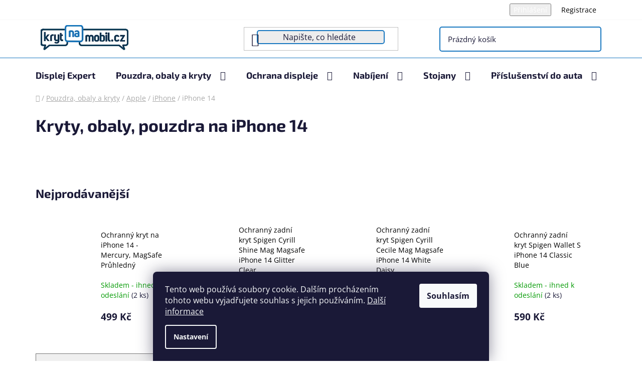

--- FILE ---
content_type: text/html; charset=utf-8
request_url: https://www.krytnamobil.cz/kryty--obaly--pouzdra-na-iphone-14/
body_size: 37215
content:
<!doctype html><html lang="cs" dir="ltr" class="header-background-light external-fonts-loaded"><head><meta charset="utf-8" /><meta name="viewport" content="width=device-width,initial-scale=1" /><title>Pouzdra, obaly a kryty na iPhone 14 | Krytnamobil.cz</title><link rel="preconnect" href="https://cdn.myshoptet.com" /><link rel="dns-prefetch" href="https://cdn.myshoptet.com" /><link rel="preload" href="https://cdn.myshoptet.com/prj/dist/master/cms/libs/jquery/jquery-1.11.3.min.js" as="script" /><link href="https://cdn.myshoptet.com/prj/dist/master/cms/templates/frontend_templates/shared/css/font-face/open-sans.css" rel="stylesheet"><link href="https://cdn.myshoptet.com/prj/dist/master/cms/templates/frontend_templates/shared/css/font-face/exo-2.css" rel="stylesheet"><link href="https://cdn.myshoptet.com/prj/dist/master/shop/dist/font-shoptet-13.css.3c47e30adfa2e9e2683b.css" rel="stylesheet"><script>
dataLayer = [];
dataLayer.push({'shoptet' : {
    "pageId": 56223,
    "pageType": "category",
    "currency": "CZK",
    "currencyInfo": {
        "decimalSeparator": ",",
        "exchangeRate": 1,
        "priceDecimalPlaces": 0,
        "symbol": "K\u010d",
        "symbolLeft": 0,
        "thousandSeparator": " "
    },
    "language": "cs",
    "projectId": 29640,
    "category": {
        "guid": "88c0ee7b-284f-11ed-8eb3-0cc47a6c92bc",
        "path": "Kryty na mobil | Pouzdra, obaly a kryty na Apple | Pouzdra, obaly a kryty pro iPhone | Kryty, obaly, pouzdra na iPhone 14",
        "parentCategoryGuid": "98277592-6039-11ec-a065-0cc47a6c92bc"
    },
    "cartInfo": {
        "id": null,
        "freeShipping": false,
        "freeShippingFrom": 1000,
        "leftToFreeGift": {
            "formattedPrice": "0 K\u010d",
            "priceLeft": 0
        },
        "freeGift": false,
        "leftToFreeShipping": {
            "priceLeft": 1000,
            "dependOnRegion": 0,
            "formattedPrice": "1 000 K\u010d"
        },
        "discountCoupon": [],
        "getNoBillingShippingPrice": {
            "withoutVat": 0,
            "vat": 0,
            "withVat": 0
        },
        "cartItems": [],
        "taxMode": "ORDINARY"
    },
    "cart": [],
    "customer": {
        "priceRatio": 1,
        "priceListId": 1,
        "groupId": null,
        "registered": false,
        "mainAccount": false
    }
}});
dataLayer.push({'cookie_consent' : {
    "marketing": "denied",
    "analytics": "denied"
}});
document.addEventListener('DOMContentLoaded', function() {
    shoptet.consent.onAccept(function(agreements) {
        if (agreements.length == 0) {
            return;
        }
        dataLayer.push({
            'cookie_consent' : {
                'marketing' : (agreements.includes(shoptet.config.cookiesConsentOptPersonalisation)
                    ? 'granted' : 'denied'),
                'analytics': (agreements.includes(shoptet.config.cookiesConsentOptAnalytics)
                    ? 'granted' : 'denied')
            },
            'event': 'cookie_consent'
        });
    });
});
</script>

<!-- Google Tag Manager -->
<script>(function(w,d,s,l,i){w[l]=w[l]||[];w[l].push({'gtm.start':
new Date().getTime(),event:'gtm.js'});var f=d.getElementsByTagName(s)[0],
j=d.createElement(s),dl=l!='dataLayer'?'&l='+l:'';j.async=true;j.src=
'https://www.googletagmanager.com/gtm.js?id='+i+dl;f.parentNode.insertBefore(j,f);
})(window,document,'script','dataLayer','GTM-PW4MVRB');</script>
<!-- End Google Tag Manager -->

<meta property="og:type" content="website"><meta property="og:site_name" content="krytnamobil.cz"><meta property="og:url" content="https://www.krytnamobil.cz/kryty--obaly--pouzdra-na-iphone-14/"><meta property="og:title" content="Pouzdra, obaly a kryty na iPhone 14 | Krytnamobil.cz"><meta name="author" content="krytnamobil.cz"><meta name="web_author" content="Shoptet.cz"><meta name="dcterms.rightsHolder" content="www.krytnamobil.cz"><meta name="robots" content="index,follow"><meta property="og:image" content="https://cdn.myshoptet.com/usr/www.krytnamobil.cz/user/logos/logotyp-2.png?t=1768714410"><meta property="og:description" content="Pořiďte si kvalitní ochranný kryt, pouzdro nebo obal na iPhone 14. Originální zboží od prověřených dodavatelů u nás máme skladem. A za příznivé ceny ✅"><meta name="description" content="Pořiďte si kvalitní ochranný kryt, pouzdro nebo obal na iPhone 14. Originální zboží od prověřených dodavatelů u nás máme skladem. A za příznivé ceny ✅"><meta name="google-site-verification" content="google2135b7376a396e0f.html"><style>:root {--color-primary: #000000;--color-primary-h: 0;--color-primary-s: 0%;--color-primary-l: 0%;--color-primary-hover: #FFC500;--color-primary-hover-h: 46;--color-primary-hover-s: 100%;--color-primary-hover-l: 50%;--color-secondary: #FFC500;--color-secondary-h: 46;--color-secondary-s: 100%;--color-secondary-l: 50%;--color-secondary-hover: #FFC500;--color-secondary-hover-h: 46;--color-secondary-hover-s: 100%;--color-secondary-hover-l: 50%;--color-tertiary: #000000;--color-tertiary-h: 0;--color-tertiary-s: 0%;--color-tertiary-l: 0%;--color-tertiary-hover: #cfcfcf;--color-tertiary-hover-h: 0;--color-tertiary-hover-s: 0%;--color-tertiary-hover-l: 81%;--color-header-background: #ffffff;--template-font: "Open Sans";--template-headings-font: "Exo 2";--header-background-url: url("[data-uri]");--cookies-notice-background: #1A1937;--cookies-notice-color: #F8FAFB;--cookies-notice-button-hover: #f5f5f5;--cookies-notice-link-hover: #27263f;--templates-update-management-preview-mode-content: "Náhled aktualizací šablony je aktivní pro váš prohlížeč."}</style>
    
    <link href="https://cdn.myshoptet.com/prj/dist/master/shop/dist/main-13.less.96035efb4db1532b3cd7.css" rel="stylesheet" />
    
<link rel="next" href="/kryty--obaly--pouzdra-na-iphone-14/strana-2/" />    <script>var shoptet = shoptet || {};</script>
    <script src="https://cdn.myshoptet.com/prj/dist/master/shop/dist/main-3g-header.js.05f199e7fd2450312de2.js"></script>
<!-- User include --><!-- api 491(143) html code header -->
<link rel="stylesheet" href="https://cdn.myshoptet.com/usr/api2.dklab.cz/user/documents/_doplnky/doprava/29640/12/29640_12.css" type="text/css" /><style>
        :root {
            --dklab-background-color: #000000;
            --dklab-foreground-color: #FFFFFF;
            --dklab-transport-background-color: #1886C0;
            --dklab-transport-foreground-color: #DBE7EB;
            --dklab-gift-background-color: #000000;
            --dklab-gift-foreground-color: #FFFFFF;
        }</style>
<!-- api 1012(643) html code header -->
<style
        data-purpose="gopay-hiding-method"
        data-guid="79d2c92f-7701-11f0-a244-0ebfb91bf821"
        data-payment-type="TWISTO"
        data-bnpl-type="DEFERRED_PAYMENT"
>
    [data-guid="79d2c92f-7701-11f0-a244-0ebfb91bf821"] {
        display: none
    }
</style><style
        data-purpose="gopay-hiding-method"
        data-guid="79e07c69-7701-11f0-a244-0ebfb91bf821"
        data-payment-type="TWISTO"
        data-bnpl-type="PAY_IN_THREE"
>
    [data-guid="79e07c69-7701-11f0-a244-0ebfb91bf821"] {
        display: none
    }
</style><style data-purpose="gopay-hiding-apple-pay">
	[data-guid="d0922482-770a-11f0-a244-0ebfb91bf821"] {
		display: none
	}
</style>
<!-- service 425(79) html code header -->
<style>
.hodnoceni:before{content: "Jak o nás mluví zákazníci";}
.hodnoceni.svk:before{content: "Ako o nás hovoria zákazníci";}
.hodnoceni.hun:before{content: "Mit mondanak rólunk a felhasználók";}
.hodnoceni.pl:before{content: "Co mówią o nas klienci";}
.hodnoceni.eng:before{content: "Customer reviews";}
.hodnoceni.de:before{content: "Was unsere Kunden über uns denken";}
.hodnoceni.ro:before{content: "Ce spun clienții despre noi";}
.hodnoceni{margin: 20px auto;}
body:not(.paxio-merkur):not(.venus):not(.jupiter) .hodnoceni .vote-wrap {border: 0 !important;width: 24.5%;flex-basis: 25%;padding: 10px 20px !important;display: inline-block;margin: 0;vertical-align: top;}
.multiple-columns-body #content .hodnoceni .vote-wrap {width: 49%;flex-basis: 50%;}
.hodnoceni .votes-wrap {display: block; border: 1px solid #f7f7f7;margin: 0;width: 100%;max-width: none;padding: 10px 0; background: #fff;}
.hodnoceni .vote-wrap:nth-child(n+5){display: none !important;}
.hodnoceni:before{display: block;font-size: 18px;padding: 10px 20px;background: #fcfcfc;}
.sidebar .hodnoceni .vote-pic, .sidebar .hodnoceni .vote-initials{display: block;}
.sidebar .hodnoceni .vote-wrap, #column-l #column-l-in .hodnoceni .vote-wrap {width: 100% !important; display: block;}
.hodnoceni > a{display: block;text-align: right;padding-top: 6px;}
.hodnoceni > a:after{content: "››";display: inline-block;margin-left: 2px;}
.sidebar .hodnoceni:before, #column-l #column-l-in .hodnoceni:before {background: none !important; padding-left: 0 !important;}
.template-10 .hodnoceni{max-width: 952px !important;}
.page-detail .hodnoceni > a{font-size: 14px;}
.page-detail .hodnoceni{margin-bottom: 30px;}
@media screen and (min-width: 992px) and (max-width: 1199px) {
.hodnoceni .vote-rating{display: block;}
.hodnoceni .vote-time{display: block;margin-top: 3px;}
.hodnoceni .vote-delimeter{display: none;}
}
@media screen and (max-width: 991px) {
body:not(.paxio-merkur):not(.venus):not(.jupiter) .hodnoceni .vote-wrap {width: 49%;flex-basis: 50%;}
.multiple-columns-body #content .hodnoceni .vote-wrap {width: 99%;flex-basis: 100%;}
}
@media screen and (max-width: 767px) {
body:not(.paxio-merkur):not(.venus):not(.jupiter) .hodnoceni .vote-wrap {width: 99%;flex-basis: 100%;}
}
.home #main-product .hodnoceni{margin: 0 0 60px 0;}
.hodnoceni .votes-wrap.admin-response{display: none !important;}
.hodnoceni .vote-pic {width: 100px;}
.hodnoceni .vote-delimeter{display: none;}
.hodnoceni .vote-rating{display: block;}
.hodnoceni .vote-time {display: block;margin-top: 5px;}
@media screen and (min-width: 768px){
.template-12 .hodnoceni{max-width: 747px; margin-left: auto; margin-right: auto;}
}
@media screen and (min-width: 992px){
.template-12 .hodnoceni{max-width: 972px;}
}
@media screen and (min-width: 1200px){
.template-12 .hodnoceni{max-width: 1418px;}
}
.template-14 .hodnoceni .vote-initials{margin: 0 auto;}
.vote-pic img::before {display: none;}
.hodnoceni + .hodnoceni {display: none;}
</style>
<!-- service 731(376) html code header -->
<link rel="preconnect" href="https://image.pobo.cz/" crossorigin>
<link rel="stylesheet" href="https://image.pobo.cz/assets/fix-header.css?v=10" media="print" onload="this.media='all'">
<script src="https://image.pobo.cz/assets/fix-header.js"></script>


<!-- service 1863(1428) html code header -->
<script defer src="https://addon.smartform.cz/shoptet/pages/smartform-script?projectId=29640" type="text/javascript"></script>

<script defer src="https://cdn.myshoptet.com/usr/smartform.myshoptet.com/user/documents/shoptet-v1.min.js?v=18" type="text/javascript"></script>
<!-- service 2053(1606) html code header -->
<link rel="stylesheet" href="https://api.myrepair.app/private/addons/shoptet/widget/style.css?">

<!-- myrepair widget -->
<script>
  var _myrepairEshopId  = '29640';
  var _myrepairLanguage = 'cs';

  (function() {
    var scriptElement = document.createElement('script');
    scriptElement.src = "https://api.myrepair.app/private/addons/shoptet/widget/widget.js?aa=";
    scriptElement.async = true;
    document.head.appendChild(scriptElement);
  })();
</script>
<!-- service 654(301) html code header -->
<!-- Prefetch Pobo Page Builder CDN  -->
<link rel="dns-prefetch" href="https://image.pobo.cz">
<link href="https://cdnjs.cloudflare.com/ajax/libs/lightgallery/2.7.2/css/lightgallery.min.css" rel="stylesheet">
<link href="https://cdnjs.cloudflare.com/ajax/libs/lightgallery/2.7.2/css/lg-thumbnail.min.css" rel="stylesheet">


<!-- © Pobo Page Builder  -->
<script>
 	  window.addEventListener("DOMContentLoaded", function () {
		  var po = document.createElement("script");
		  po.type = "text/javascript";
		  po.async = true;
		  po.dataset.url = "https://www.pobo.cz";
			po.dataset.cdn = "https://image.pobo.space";
      po.dataset.tier = "standard";
      po.fetchpriority = "high";
      po.dataset.key = btoa(window.location.host);
		  po.id = "pobo-asset-url";
      po.platform = "shoptet";
      po.synergy = false;
		  po.src = "https://image.pobo.space/assets/editor.js?v=13";

		  var s = document.getElementsByTagName("script")[0];
		  s.parentNode.insertBefore(po, s);
	  });
</script>





<!-- service 1602(1192) html code header -->
<style>
:root {
  --shk5-box-background: #f3f7d8;
  --shk5-box-border-c: #c7db24;
  --shk5-box-title-c: #596400;
  --shk5-row-border-c: #9db00266;
  --shk5-text-stock: #9db002;
  --shk5-text-stock-empty: #fb0700;
}

.shkDetailStock {
  background-color: var(--shk5-box-background);
  border: 1px solid var(--shk5-box-border-c);
  padding: 10px 20px;
  color: var(--shk5-text-stock);
  margin-bottom: 16px;
  width: 100%;
}
.shkDetailStock__title {
  font-weight: 700;
  text-transform: uppercase;
  font-size: 16px;
  padding-bottom: 10px;
  display: block;
  color: var(--shk5-box-title-c);
}
.shkDetailStock__row.shkDetailStock__row--warehouse {
	display: flex;
  font-size: 15px;
  padding-bottom: 3px;
  margin-bottom: 4px;
  border-bottom: 1px dashed var(--shk5-row-border-c);
  justify-content: space-between;
}
.shkDetailStock__row.shkDetailStock__row--warehouse:hover {
  font-weight: 700;
  border-bottom: 1px solid;
}
.shkDetailStock__col:nth-of-type(2) {
    font-weight: 700;
    padding-left: 10px;
    white-space: nowrap;
}
.shkDetailStock__row.shkDetailStock__row--warehouse:hover .shkDetailStock__col:nth-of-type(2) {
    font-weight: 800;
}
.shkDetailStock__row.shkDetailStock__row--warehouse.shkDetailStock__row--stockEmpty {
	color: var(--shk5-text-stock-empty);
}
.shkDetailStock__row.shkDetailStock__row--warehouse:last-of-type,
.shkDetailStock__row.shkDetailStock__row--warehouse:last-of-type:hover {
	border-bottom: none;
}

.template-14 .shkDetailStock {
	border-radius: 8px;
}
.template-12 .shkDetailStock {
	margin-top: -1px;
}
.template-09 .shkDetailStock {
	width: 100%;
}
.template-05 .shkDetailStock {
  margin-bottom: 0;
  margin-top: 10px;
}
@media only screen and (max-width: 40.063em) {
  .template-05 .shkDetailStock {
    margin-bottom: 6px;
  }
}
.template-04 .shkDetailStock {
	margin-bottom: 6px;
}
.template-04 .shkDetailStock__row.shkDetailStock__row--warehouse {
	font-size: 14px;
	padding-bottom: 5px;
  margin-bottom: 6px;
}

.fix-detail-header .shkDetailStock {
	display: none;
}

/* Vlastní řazení prodejen */
.shkDetailStock--customOrder {
    display: flex;
    flex-direction: column;
}
.shkDetailStock--customOrder .shkDetailStock__row.shkDetailStock__row--warehouse {
    border-bottom: 1px dashed var(--shk5-row-border-c);
}
.shkDetailStock--customOrder .shkDetailStock__row.shkDetailStock__row--warehouse:hover {
        border-bottom: 1px solid;
}
.shkDetailStock--customOrder .shkDetailStock__row--warehouse.shkDetailStock__row--isLast,
.shkDetailStock--customOrder .shkDetailStock__row--warehouse.shkDetailStock__row--isLast:hover {
    border-bottom: none;
}

/* Vlastní popisky k prodejnám */
.shkDetailStock__customDesc {
    display: block;
    font-size: 13px;
}

/* Dodatečná optimalizace pro merkur */
@media screen and (max-width: 767px) {
    .paxio-merkur .shkDetailStock {
      margin-top: 10px;
    }
}
@media screen and (max-width: 479px) {
    .paxio-merkur .p-detail .add-to-cart .quantity {
      position: inherit;
      bottom: 0;
    }
}
</style>
<!-- project html code header -->
<meta name="facebook-domain-verification" content="um7e5qj5nbtu3vopdon2ljves5vxr1" />
<link rel="stylesheet" href="https://www.krytnamobil.cz/user/documents/upload/style.css">


<style>
table.detail-parameters tbody tr td a {
color: #239ceb !important;
}
.detail-parameters > a {
color: #239ceb !important;
}
p > a {
color: #239ceb !important;
}
.detail-parameters {
width:500px !important;
}

.dopravaaplatba td, .dopravaaplatba td * {
 vertical-align: middle!important;
}

.custom-footer__articles{
width:32.5%;
padding-left:7%;
}

.custom-footer__newsletter{
width:32.5%;
}

.custom-footer__articles h4{
margin-bottom:20px;
}

#main div img {
    vertical-align: middle;
    max-height: 70px!important;
    max-width: 70%!important;
    transform: translate3d(10px, 10px, 10px);
}

.custom-footer__contact a.social-icon::before {
    font-size: 16px;
    line-height: 36px;
}

.custom-footer__contact a.social-icon{
width: 36px;
    height: 36px;
}

.custom-footer__banner5 img{
max-width:150px;
}

.top-navigation-menu {
    display: none;
}

.submenu-visible li.exp > a .submenu-arrow::after {
   transform: rotate(0deg)!important;
}

.submenu-arrow::after {
    padding-bottom: 6px!important;
}

.navigation-in>ul>li.ext>a>span {
    display: inline-block!important;
}

#navigation .navigation-in ul li>a>b::after {
   display:none!important;
}

a.social-icon {
    border-color: #1978c0;
    background-color: #1978c0;
    color: #fff;
}


.flag.flag-freeshipping {
    background-color: #64a9de!important;
}

.category-title {
    padding-top: 15px;
    padding-left: 0px!important;
    padding-right: 0px!important;
}

.category-perex {
    background-color: #fff;
    padding-left: 0px!important;
    padding-right: 0px!important;
    padding-bottom: 5px;
    padding-top: 15px;
}

.footer-banners{
border-top: 1px solid #1978c0;
}

.banners-row .banner-wrapper a{
    margin-top: 0;
    width:100%;
}

.welcome-wrapper {
    margin-top: 44px;
    margin-bottom: 0px!important;
    padding-top: 44px;
    padding-bottom: 0px!important;
}

.subcategories {
    
    margin-top: 0px!important;
    
}

.overall-wrapper {
    background-color: #fff;
}

#content {
    padding-top: 0px!important;
}



#header .search-input {
    background-color: #ededed;
    border: 2px solid #1978c0!important;
    border-radius: 5px;
}

.header-bottom {
    color: #1a1937;
    border-color: #1978c0;
}



.desktop .banners-row h2{
    padding-top:30px;
    
}


.welcome {
    border-top:1px solid #1978c0;
}

.homepage-group-title {
    margin-top: 0;
     padding-top: 40px;
    margin-bottom: 44px;
    font-size: 34px;
    text-align: center;
}

.homepage-group-title{
border-top:1px solid #1978c0;
}

#header .navigation-buttons a[data-target="cart"] {
    display: flex;
    align-items: center;
    margin-right:30px;
    border:2px solid #1978c0;
    padding:15px;
    border-radius:5px;
    font-size:15px;
}

#header .site-name a img {
    max-height: 60px!important;
    padding-top: 5px;
    padding-bottom: 5px;
    margin-left:30px;
}

#header .header-top {
    padding: 5px 0;
}

.top-navigation-bar {
    background-color: #fff!important;
}

.top-navigation-bar a{
color:black;
}

.custom-footer__banner5{
padding-right:0px;
border-top-left-radius:10px;
border-bottom-left-radius:10px;
width:15%;
}

.custom-footer__contact{
width:20%;
border-top-right-radius:10px;
border-bottom-right-radius:10px;
}

.custom-footer__contact, .custom-footer__banner5 {
    background-color: #0865b324!important;
    min-height: 225px;
}

.next-to-carousel-banners .banner-wrapper img {
    width: 100%;
    max-height: 326px;
}

#footer {
    background-color: #fff;
}

.content-wrapper .content {
    background-color: #fff!important;
}

.content-wrapper {
    background-color: #ffff!important;
}

#header .search-input{
background-color:#ededed;
border-radius:5px;
}

#header .site-name a img {
    max-height: 60px!important;
    padding-top:5px;
    padding-bottom:5px;
}
.next-to-carousel-banners .banner-wrapper img{
width:100%;
max-height:316px!important;
}


.body-banners .banner-wrapper{
padding:10px;
}

#navigation .navigation-in ul li>a>b::after{position: relative;top: -2px;margin-left: 12px;content: "";display: inline-block;width: 12px;height: 7px;background-repeat: no-repeat;background-size: contain;background-image: url(https://516799.myshoptet.com/user/documents/upload/ikona.jpg);}
.banners-row .banner-wrapper+.banner-wrapper {margin-top: 24px;}
.banners-row .carousel {
    margin-bottom: 0;
    margin-right: 23px;
}



@media screen and (max-width: 1400px){
.custom-footer{
margin-left:0%;

}
}

@media screen and (max-width: 1200px){
.custom-footer__banner5{
width:50%;
}

.custom-footer__contact{
width:50%;
}

.custom-footer__articles{
margin-top:30px;
width:50%;
padding-left:22px;
}

.custom-footer__newsletter{
margin-top:30px;
width:50%;
}
}

@media screen and (max-width: 768px){
.custom-footer__banner5{
width:100%;
}

.custom-footer__contact{
width:100%;
}

.custom-footer__articles{
margin-top:30px;
width:100%;
padding-left:22px;
}

.custom-footer__newsletter{
margin-top:30px;
width:100%;
}

}

@media screen and (max-width: 480px) {

.custom-footer__articles{
width:100%;
padding-left:22px;
}

.custom-footer__newsletter{
width:100%;
}

.custom-footer{
margin-left:-20px;

}

.custom-footer__banner5{
width:100%;
}

.custom-footer__contact{
width:100%;
}

.banners-row .banner-wrapper+.banner-wrapper {
    margin-top: 0px;!important: ;
}

.banners-row .carousel {
    margin-bottom: 0;
    margin-right: 0px!important;
}
}

</style>

<script type="text/javascript">
$(window).load(function(){ $('#add-note').attr('checked', true); $('#note-box').removeAttr('style'); }); $(document).ajaxComplete(function(){ $('#add-note').attr('checked', true); $('#note-box').removeAttr('style'); });
$(document).ready(function(){ $('#sendNewsletter').attr('checked','checked'); }); $(document).ajaxComplete(function(){ $('#sendNewsletter').attr('checked','checked'); });
</script>

<!-- /User include --><link rel="shortcut icon" href="/favicon.ico" type="image/x-icon" /><link rel="canonical" href="https://www.krytnamobil.cz/kryty--obaly--pouzdra-na-iphone-14/" />    <script>
        var _hwq = _hwq || [];
        _hwq.push(['setKey', 'BF8CF7D585762C949A2DFDC517FEEED5']);
        _hwq.push(['setTopPos', '200']);
        _hwq.push(['showWidget', '22']);
        (function() {
            var ho = document.createElement('script');
            ho.src = 'https://cz.im9.cz/direct/i/gjs.php?n=wdgt&sak=BF8CF7D585762C949A2DFDC517FEEED5';
            var s = document.getElementsByTagName('script')[0]; s.parentNode.insertBefore(ho, s);
        })();
    </script>
<style>/* custom background */@media (min-width: 992px) {body {background-position: top center;background-repeat: no-repeat;background-attachment: fixed;}}</style>    <!-- Global site tag (gtag.js) - Google Analytics -->
    <script async src="https://www.googletagmanager.com/gtag/js?id=G-T8Q4L3ZLCG"></script>
    <script>
        
        window.dataLayer = window.dataLayer || [];
        function gtag(){dataLayer.push(arguments);}
        

                    console.debug('default consent data');

            gtag('consent', 'default', {"ad_storage":"denied","analytics_storage":"denied","ad_user_data":"denied","ad_personalization":"denied","wait_for_update":500});
            dataLayer.push({
                'event': 'default_consent'
            });
        
        gtag('js', new Date());

        
                gtag('config', 'G-T8Q4L3ZLCG', {"groups":"GA4","send_page_view":false,"content_group":"category","currency":"CZK","page_language":"cs"});
        
                gtag('config', 'AW-859068083');
        
        
        
        
        
                    gtag('event', 'page_view', {"send_to":"GA4","page_language":"cs","content_group":"category","currency":"CZK"});
        
        
        
        
        
        
        
        
        
        
        
        
        
        document.addEventListener('DOMContentLoaded', function() {
            if (typeof shoptet.tracking !== 'undefined') {
                for (var id in shoptet.tracking.bannersList) {
                    gtag('event', 'view_promotion', {
                        "send_to": "UA",
                        "promotions": [
                            {
                                "id": shoptet.tracking.bannersList[id].id,
                                "name": shoptet.tracking.bannersList[id].name,
                                "position": shoptet.tracking.bannersList[id].position
                            }
                        ]
                    });
                }
            }

            shoptet.consent.onAccept(function(agreements) {
                if (agreements.length !== 0) {
                    console.debug('gtag consent accept');
                    var gtagConsentPayload =  {
                        'ad_storage': agreements.includes(shoptet.config.cookiesConsentOptPersonalisation)
                            ? 'granted' : 'denied',
                        'analytics_storage': agreements.includes(shoptet.config.cookiesConsentOptAnalytics)
                            ? 'granted' : 'denied',
                                                                                                'ad_user_data': agreements.includes(shoptet.config.cookiesConsentOptPersonalisation)
                            ? 'granted' : 'denied',
                        'ad_personalization': agreements.includes(shoptet.config.cookiesConsentOptPersonalisation)
                            ? 'granted' : 'denied',
                        };
                    console.debug('update consent data', gtagConsentPayload);
                    gtag('consent', 'update', gtagConsentPayload);
                    dataLayer.push(
                        { 'event': 'update_consent' }
                    );
                }
            });
        });
    </script>
</head><body class="desktop id-56223 in-kryty--obaly--pouzdra-na-iphone-14 template-13 type-category one-column-body columns-mobile-2 columns-4 smart-labels-active ums_forms_redesign--off ums_a11y_category_page--on ums_discussion_rating_forms--off ums_flags_display_unification--on ums_a11y_login--on mobile-header-version-0"><noscript>
    <style>
        #header {
            padding-top: 0;
            position: relative !important;
            top: 0;
        }
        .header-navigation {
            position: relative !important;
        }
        .overall-wrapper {
            margin: 0 !important;
        }
        body:not(.ready) {
            visibility: visible !important;
        }
    </style>
    <div class="no-javascript">
        <div class="no-javascript__title">Musíte změnit nastavení vašeho prohlížeče</div>
        <div class="no-javascript__text">Podívejte se na: <a href="https://www.google.com/support/bin/answer.py?answer=23852">Jak povolit JavaScript ve vašem prohlížeči</a>.</div>
        <div class="no-javascript__text">Pokud používáte software na blokování reklam, může být nutné povolit JavaScript z této stránky.</div>
        <div class="no-javascript__text">Děkujeme.</div>
    </div>
</noscript>

        <div id="fb-root"></div>
        <script>
            window.fbAsyncInit = function() {
                FB.init({
//                    appId            : 'your-app-id',
                    autoLogAppEvents : true,
                    xfbml            : true,
                    version          : 'v19.0'
                });
            };
        </script>
        <script async defer crossorigin="anonymous" src="https://connect.facebook.net/cs_CZ/sdk.js"></script>
<!-- Google Tag Manager (noscript) -->
<noscript><iframe src="https://www.googletagmanager.com/ns.html?id=GTM-PW4MVRB"
height="0" width="0" style="display:none;visibility:hidden"></iframe></noscript>
<!-- End Google Tag Manager (noscript) -->

    <div class="siteCookies siteCookies--bottom siteCookies--dark js-siteCookies" role="dialog" data-testid="cookiesPopup" data-nosnippet>
        <div class="siteCookies__form">
            <div class="siteCookies__content">
                <div class="siteCookies__text">
                    Tento web používá soubory cookie. Dalším procházením tohoto webu vyjadřujete souhlas s jejich používáním. <a href="/zasady-pouzivani-souboru-cookies/" target="_blank" rel="noopener noreferrer">Další informace</a>
                </div>
                <p class="siteCookies__links">
                    <button class="siteCookies__link js-cookies-settings" aria-label="Nastavení cookies" data-testid="cookiesSettings">Nastavení</button>
                </p>
            </div>
            <div class="siteCookies__buttonWrap">
                                <button class="siteCookies__button js-cookiesConsentSubmit" value="all" aria-label="Přijmout cookies" data-testid="buttonCookiesAccept">Souhlasím</button>
            </div>
        </div>
        <script>
            document.addEventListener("DOMContentLoaded", () => {
                const siteCookies = document.querySelector('.js-siteCookies');
                document.addEventListener("scroll", shoptet.common.throttle(() => {
                    const st = document.documentElement.scrollTop;
                    if (st > 1) {
                        siteCookies.classList.add('siteCookies--scrolled');
                    } else {
                        siteCookies.classList.remove('siteCookies--scrolled');
                    }
                }, 100));
            });
        </script>
    </div>
<a href="#content" class="skip-link sr-only">Přejít na obsah</a><div class="overall-wrapper"><div class="user-action"><div class="container">
    <div class="user-action-in">
                    <div id="login" class="user-action-login popup-widget login-widget" role="dialog" aria-labelledby="loginHeading">
        <div class="popup-widget-inner">
                            <h2 id="loginHeading">Přihlášení k vašemu účtu</h2><div id="customerLogin"><form action="/action/Customer/Login/" method="post" id="formLoginIncluded" class="csrf-enabled formLogin" data-testid="formLogin"><input type="hidden" name="referer" value="" /><div class="form-group"><div class="input-wrapper email js-validated-element-wrapper no-label"><input type="email" name="email" class="form-control" autofocus placeholder="E-mailová adresa (např. jan@novak.cz)" data-testid="inputEmail" autocomplete="email" required /></div></div><div class="form-group"><div class="input-wrapper password js-validated-element-wrapper no-label"><input type="password" name="password" class="form-control" placeholder="Heslo" data-testid="inputPassword" autocomplete="current-password" required /><span class="no-display">Nemůžete vyplnit toto pole</span><input type="text" name="surname" value="" class="no-display" /></div></div><div class="form-group"><div class="login-wrapper"><button type="submit" class="btn btn-secondary btn-text btn-login" data-testid="buttonSubmit">Přihlásit se</button><div class="password-helper"><a href="/registrace/" data-testid="signup" rel="nofollow">Nová registrace</a><a href="/klient/zapomenute-heslo/" rel="nofollow">Zapomenuté heslo</a></div></div></div><div class="social-login-buttons"><div class="social-login-buttons-divider"><span>nebo</span></div><div class="form-group"><a href="/action/Social/login/?provider=Facebook" class="login-btn facebook" rel="nofollow"><span class="login-facebook-icon"></span><strong>Přihlásit se přes Facebook</strong></a></div><div class="form-group"><a href="/action/Social/login/?provider=Google" class="login-btn google" rel="nofollow"><span class="login-google-icon"></span><strong>Přihlásit se přes Google</strong></a></div></div></form>
</div>                    </div>
    </div>

                <div id="cart-widget" class="user-action-cart popup-widget cart-widget loader-wrapper" data-testid="popupCartWidget" role="dialog" aria-hidden="true">
            <div class="popup-widget-inner cart-widget-inner place-cart-here">
                <div class="loader-overlay">
                    <div class="loader"></div>
                </div>
            </div>
        </div>
    </div>
</div>
</div><div class="top-navigation-bar" data-testid="topNavigationBar">

    <div class="container">

                            <div class="top-navigation-menu">
                <ul class="top-navigation-bar-menu">
                                            <li class="top-navigation-menu-item-984">
                            <a href="/blog/" title="Blog">Blog</a>
                        </li>
                                            <li class="top-navigation-menu-item-694">
                            <a href="/doprava-a-platba/" title="Doprava a platba" target="blank">Doprava a platba</a>
                        </li>
                                            <li class="top-navigation-menu-item-29">
                            <a href="/kontakty/" title="Kontakty" target="blank">Kontakty</a>
                        </li>
                                            <li class="top-navigation-menu-item-40322">
                            <a href="/vratky-a-reklamace/" title="Vrácení a reklamace" target="blank">Vrácení a reklamace</a>
                        </li>
                                            <li class="top-navigation-menu-item-39">
                            <a href="/obchodni-podminky/" title="Obchodní podmínky" target="blank">Obchodní podmínky</a>
                        </li>
                                            <li class="top-navigation-menu-item-21588">
                            <a href="/podminky-ochrany-osobnich-udaju/" title="Ochrana osobních údajů">Ochrana osobních údajů</a>
                        </li>
                                    </ul>
                <div class="top-navigation-menu-trigger">Více</div>
                <ul class="top-navigation-bar-menu-helper"></ul>
            </div>
        
        <div class="top-navigation-tools">
                        <button class="top-nav-button top-nav-button-login toggle-window" type="button" data-target="login" aria-haspopup="dialog" aria-controls="login" aria-expanded="false" data-testid="signin"><span>Přihlášení</span></button>
    <a href="/registrace/" class="top-nav-button top-nav-button-register" data-testid="headerSignup">Registrace</a>
        </div>

    </div>

</div>
<header id="header">
        <div class="header-top">
            <div class="container navigation-wrapper header-top-wrapper">
                <div class="site-name"><a href="/" data-testid="linkWebsiteLogo"><img src="https://cdn.myshoptet.com/usr/www.krytnamobil.cz/user/logos/logotyp-2.png" alt="krytnamobil.cz" fetchpriority="low" /></a></div>                <div class="search" itemscope itemtype="https://schema.org/WebSite">
                    <meta itemprop="headline" content="Kryty, obaly, pouzdra na iPhone 14"/><meta itemprop="url" content="https://www.krytnamobil.cz"/><meta itemprop="text" content="Pořiďte si kvalitní ochranný kryt, pouzdro nebo obal na iPhone 14. Originální zboží od prověřených dodavatelů u nás máme skladem. A za příznivé ceny ✅"/>                    <form action="/action/ProductSearch/prepareString/" method="post"
    id="formSearchForm" class="search-form compact-form js-search-main"
    itemprop="potentialAction" itemscope itemtype="https://schema.org/SearchAction" data-testid="searchForm">
    <fieldset>
        <meta itemprop="target"
            content="https://www.krytnamobil.cz/vyhledavani/?string={string}"/>
        <input type="hidden" name="language" value="cs"/>
        
            
    <span class="search-input-icon" aria-hidden="true"></span>

<input
    type="search"
    name="string"
        class="query-input form-control search-input js-search-input"
    placeholder="Napište, co hledáte"
    autocomplete="off"
    required
    itemprop="query-input"
    aria-label="Vyhledávání"
    data-testid="searchInput"
>
            <button type="submit" class="btn btn-default search-button" data-testid="searchBtn">Hledat</button>
        
    </fieldset>
</form>
                </div>
                <div class="navigation-buttons">
                    <a href="#" class="toggle-window" data-target="search" data-testid="linkSearchIcon"><span class="sr-only">Hledat</span></a>
                        
    <a href="/kosik/" class="btn btn-icon toggle-window cart-count" data-target="cart" data-hover="true" data-redirect="true" data-testid="headerCart" rel="nofollow" aria-haspopup="dialog" aria-expanded="false" aria-controls="cart-widget">
        
                <span class="sr-only">Nákupní košík</span>
        
            <span class="cart-price visible-lg-inline-block" data-testid="headerCartPrice">
                                    Prázdný košík                            </span>
        
    
            </a>
                    <a href="#" class="toggle-window" data-target="navigation" data-testid="hamburgerMenu"></a>
                </div>
            </div>
        </div>
        <div class="header-bottom">
            <div class="container navigation-wrapper header-bottom-wrapper js-navigation-container">
                <nav id="navigation" aria-label="Hlavní menu" data-collapsible="true"><div class="navigation-in menu"><ul class="menu-level-1" role="menubar" data-testid="headerMenuItems"><li class="menu-item-external-135" role="none"><a href="https://www.displejexpert.cz" target="blank" data-testid="headerMenuItem" role="menuitem" aria-expanded="false"><b>Displej Expert</b></a></li>
<li class="menu-item-24505 ext" role="none"><a href="/kryty-na-mobil/" data-testid="headerMenuItem" role="menuitem" aria-haspopup="true" aria-expanded="false"><b>Pouzdra, obaly a kryty</b><span class="submenu-arrow"></span></a><ul class="menu-level-2" aria-label="Pouzdra, obaly a kryty" tabindex="-1" role="menu"><li class="menu-item-1161 has-third-level" role="none"><a href="/pouzdra-obaly-a-kryty-na-apple/" class="menu-image" data-testid="headerMenuItem" tabindex="-1" aria-hidden="true"><img src="data:image/svg+xml,%3Csvg%20width%3D%22140%22%20height%3D%22100%22%20xmlns%3D%22http%3A%2F%2Fwww.w3.org%2F2000%2Fsvg%22%3E%3C%2Fsvg%3E" alt="" aria-hidden="true" width="140" height="100"  data-src="https://cdn.myshoptet.com/usr/www.krytnamobil.cz/user/categories/thumb/krytnamobil_cz-1.png" fetchpriority="low" /></a><div><a href="/pouzdra-obaly-a-kryty-na-apple/" data-testid="headerMenuItem" role="menuitem"><span>Apple</span></a>
                                                    <ul class="menu-level-3" role="menu">
                                                                    <li class="menu-item-54147" role="none">
                                        <a href="/pouzdra-obaly-a-kryty-pro-iphone/" data-testid="headerMenuItem" role="menuitem">
                                            iPhone</a>,                                    </li>
                                                                    <li class="menu-item-29288" role="none">
                                        <a href="/pouzdra-obaly-a-kryty-na-ipad/" data-testid="headerMenuItem" role="menuitem">
                                            iPad</a>,                                    </li>
                                                                    <li class="menu-item-29414" role="none">
                                        <a href="/pouzdra-obaly-a-reminky-na-apple-watch-4/" data-testid="headerMenuItem" role="menuitem">
                                            Apple Watch</a>,                                    </li>
                                                                    <li class="menu-item-29420" role="none">
                                        <a href="/pouzdra-obaly-na-apple-airpods/" data-testid="headerMenuItem" role="menuitem">
                                            Apple AirPods</a>,                                    </li>
                                                                    <li class="menu-item-54276" role="none">
                                        <a href="/pouzdra--obaly-a-kryty-pro-macbook/" data-testid="headerMenuItem" role="menuitem">
                                            MacBook</a>                                    </li>
                                                            </ul>
                        </div></li><li class="menu-item-1155 has-third-level" role="none"><a href="/kryty-na-samsung/" class="menu-image" data-testid="headerMenuItem" tabindex="-1" aria-hidden="true"><img src="data:image/svg+xml,%3Csvg%20width%3D%22140%22%20height%3D%22100%22%20xmlns%3D%22http%3A%2F%2Fwww.w3.org%2F2000%2Fsvg%22%3E%3C%2Fsvg%3E" alt="" aria-hidden="true" width="140" height="100"  data-src="https://cdn.myshoptet.com/usr/www.krytnamobil.cz/user/categories/thumb/krytnamobil_cz-9.jpg" fetchpriority="low" /></a><div><a href="/kryty-na-samsung/" data-testid="headerMenuItem" role="menuitem"><span>Samsung</span></a>
                                                    <ul class="menu-level-3" role="menu">
                                                                    <li class="menu-item-40361" role="none">
                                        <a href="/pouzdra--obaly-a-kryty-na-samsung-galaxy-note/" data-testid="headerMenuItem" role="menuitem">
                                            Galaxy Note</a>,                                    </li>
                                                                    <li class="menu-item-40364" role="none">
                                        <a href="/pouzdra--obaly-a-kryty-na-samsung-galaxy-a/" data-testid="headerMenuItem" role="menuitem">
                                            Galaxy A</a>,                                    </li>
                                                                    <li class="menu-item-56544" role="none">
                                        <a href="/ochranne-kryty--obaly-a-pouzdra-na-galaxy-z-fold/" data-testid="headerMenuItem" role="menuitem">
                                            Galaxy Z Fold</a>,                                    </li>
                                                                    <li class="menu-item-56564" role="none">
                                        <a href="/ochranne-kryty--obaly-a-pouzdra-na-galaxy-z-flip/" data-testid="headerMenuItem" role="menuitem">
                                            Galaxy Z Flip</a>,                                    </li>
                                                                    <li class="menu-item-40367" role="none">
                                        <a href="/pouzdra--obaly-a-kryty-na-samsung-galaxy-s/" data-testid="headerMenuItem" role="menuitem">
                                            Galaxy S</a>,                                    </li>
                                                                    <li class="menu-item-40370" role="none">
                                        <a href="/pouzdra--obaly-a-kryty-na-samsung-galaxy-j/" data-testid="headerMenuItem" role="menuitem">
                                            Galaxy J</a>,                                    </li>
                                                                    <li class="menu-item-55936" role="none">
                                        <a href="/pouzdra--obaly-a-kryty-na-samsung-galaxy-xcover-5/" data-testid="headerMenuItem" role="menuitem">
                                            Galaxy XCOVER</a>,                                    </li>
                                                                    <li class="menu-item-40373" role="none">
                                        <a href="/pouzdra-obaly-a-kryty-na-samsung-galaxy-m/" data-testid="headerMenuItem" role="menuitem">
                                            Galaxy M</a>,                                    </li>
                                                                    <li class="menu-item-49821" role="none">
                                        <a href="/pouzdra--obaly-a-kryty-na-samsung-galaxy-tab/" data-testid="headerMenuItem" role="menuitem">
                                            Galaxy Tab</a>,                                    </li>
                                                                    <li class="menu-item-49833" role="none">
                                        <a href="/pouzdra-a-reminky-pro-samsung-galaxy-watch/" data-testid="headerMenuItem" role="menuitem">
                                            Galaxy Watch</a>                                    </li>
                                                            </ul>
                        </div></li><li class="menu-item-1164 has-third-level" role="none"><a href="/pouzdra-obaly-a-kryty-na-huawei/" class="menu-image" data-testid="headerMenuItem" tabindex="-1" aria-hidden="true"><img src="data:image/svg+xml,%3Csvg%20width%3D%22140%22%20height%3D%22100%22%20xmlns%3D%22http%3A%2F%2Fwww.w3.org%2F2000%2Fsvg%22%3E%3C%2Fsvg%3E" alt="" aria-hidden="true" width="140" height="100"  data-src="https://cdn.myshoptet.com/usr/www.krytnamobil.cz/user/categories/thumb/5b0971b22a452f074e50514af22893f8--mmf1000x1000.jpg" fetchpriority="low" /></a><div><a href="/pouzdra-obaly-a-kryty-na-huawei/" data-testid="headerMenuItem" role="menuitem"><span>Huawei</span></a>
                                                    <ul class="menu-level-3" role="menu">
                                                                    <li class="menu-item-35741" role="none">
                                        <a href="/pouzdra-obal-a-kryty-na-huawei-p30-pro/" data-testid="headerMenuItem" role="menuitem">
                                            Huawei P30 Pro</a>,                                    </li>
                                                                    <li class="menu-item-35738" role="none">
                                        <a href="/pouzdra-obal-a-kryty-na-huawei-p30/" data-testid="headerMenuItem" role="menuitem">
                                            Huawei P30</a>,                                    </li>
                                                                    <li class="menu-item-35744" role="none">
                                        <a href="/pouzdra-obal-a-kryty-na-huawei-p30-lite/" data-testid="headerMenuItem" role="menuitem">
                                            Huawei P30 Lite</a>,                                    </li>
                                                                    <li class="menu-item-17091" role="none">
                                        <a href="/pouzdra-obaly-a-kryty-na-huawei-p20-pro/" data-testid="headerMenuItem" role="menuitem">
                                            Huawei P20 Pro</a>,                                    </li>
                                                                    <li class="menu-item-17088" role="none">
                                        <a href="/pouzdra-obaly-a-kryty-na-huawei-p20/" data-testid="headerMenuItem" role="menuitem">
                                            Huawei P20</a>,                                    </li>
                                                                    <li class="menu-item-36107" role="none">
                                        <a href="/pouzdra-obaly-a-kryty-na-huawei-p20-lite-2019/" data-testid="headerMenuItem" role="menuitem">
                                            Huawei P20 Lite 2019</a>,                                    </li>
                                                                    <li class="menu-item-17085" role="none">
                                        <a href="/pouzdra-obaly-a-kryty-na-huawei-p20-lite/" data-testid="headerMenuItem" role="menuitem">
                                            Huawei P20 Lite</a>,                                    </li>
                                                                    <li class="menu-item-1305" role="none">
                                        <a href="/pouzdra-obal-a-kryty-na-huawei-p10-plus/" data-testid="headerMenuItem" role="menuitem">
                                            Huawei P10 Plus</a>,                                    </li>
                                                                    <li class="menu-item-1308" role="none">
                                        <a href="/pouzdra-obaly-a-kryty-na-huawei-p10/" data-testid="headerMenuItem" role="menuitem">
                                            Huawei P10</a>,                                    </li>
                                                                    <li class="menu-item-1302" role="none">
                                        <a href="/pouzdra-obaly-a-kryty-na-huawei-p10-lite/" data-testid="headerMenuItem" role="menuitem">
                                            Huawei P10 Lite</a>,                                    </li>
                                                                    <li class="menu-item-4788" role="none">
                                        <a href="/pouzdra-obaly-a-kryty-na-huawei-p9-p8-lite-2017/" data-testid="headerMenuItem" role="menuitem">
                                            Huawei P9 / P8 Lite 2017</a>,                                    </li>
                                                                    <li class="menu-item-1320" role="none">
                                        <a href="/pouzdra-obal-a-kryty-na-huawei-p8/" data-testid="headerMenuItem" role="menuitem">
                                            Huawei P8</a>,                                    </li>
                                                                    <li class="menu-item-1317" role="none">
                                        <a href="/pouzdra-obaly-a-kryty-na-huawei-p8-lite/" data-testid="headerMenuItem" role="menuitem">
                                            Huawei P8 Lite</a>,                                    </li>
                                                                    <li class="menu-item-30422" role="none">
                                        <a href="/pouzdra-obal-a-kryty-na-huawei-p7/" data-testid="headerMenuItem" role="menuitem">
                                            Huawei P7</a>,                                    </li>
                                                                    <li class="menu-item-35756" role="none">
                                        <a href="/pouzdra-obal-a-kryty-na-huawei-y9-2019/" data-testid="headerMenuItem" role="menuitem">
                                            Huawei Y9 ( 2019 )</a>,                                    </li>
                                                                    <li class="menu-item-35753" role="none">
                                        <a href="/pouzdra-obal-a-kryty-na-huawei-y7-pro-2019/" data-testid="headerMenuItem" role="menuitem">
                                            Huawei Y7 Pro ( 2019 )</a>,                                    </li>
                                                                    <li class="menu-item-35750" role="none">
                                        <a href="/pouzdra-obal-a-kryty-na-huawei-y6-2019/" data-testid="headerMenuItem" role="menuitem">
                                            Huawei Y6 ( 2019 )</a>,                                    </li>
                                                                    <li class="menu-item-24099" role="none">
                                        <a href="/pouzdra-obaly-a-kryty-na-huawei-y6-prime-2018/" data-testid="headerMenuItem" role="menuitem">
                                            Huawei Y6 Prime ( 2018 )</a>,                                    </li>
                                                                    <li class="menu-item-35732" role="none">
                                        <a href="/pouzdra-obal-a-kryty-na-huawei-mate-20-pro/" data-testid="headerMenuItem" role="menuitem">
                                            Huawei Mate 20 Pro</a>,                                    </li>
                                                                    <li class="menu-item-35735" role="none">
                                        <a href="/pouzdra-obal-a-kryty-na-huawei-nova-5/" data-testid="headerMenuItem" role="menuitem">
                                            Huawei Nova 5</a>,                                    </li>
                                                                    <li class="menu-item-36062" role="none">
                                        <a href="/pouzdra-obaly-a-kryty-na-huawei-nova-4e/" data-testid="headerMenuItem" role="menuitem">
                                            Huawei Nova 4e</a>,                                    </li>
                                                                    <li class="menu-item-36056" role="none">
                                        <a href="/pouzdra-obaly-a-kryty-na-huawei-p20-lite-nova-3e/" data-testid="headerMenuItem" role="menuitem">
                                            Huawei Nova 3e</a>                                    </li>
                                                            </ul>
                        </div></li><li class="menu-item-24736 has-third-level" role="none"><a href="/pouzdra-obaly-a-kryty-na-honor/" class="menu-image" data-testid="headerMenuItem" tabindex="-1" aria-hidden="true"><img src="data:image/svg+xml,%3Csvg%20width%3D%22140%22%20height%3D%22100%22%20xmlns%3D%22http%3A%2F%2Fwww.w3.org%2F2000%2Fsvg%22%3E%3C%2Fsvg%3E" alt="" aria-hidden="true" width="140" height="100"  data-src="https://cdn.myshoptet.com/usr/www.krytnamobil.cz/user/categories/thumb/krytnamobil_cz-14.jpg" fetchpriority="low" /></a><div><a href="/pouzdra-obaly-a-kryty-na-honor/" data-testid="headerMenuItem" role="menuitem"><span>Honor</span></a>
                                                    <ul class="menu-level-3" role="menu">
                                                                    <li class="menu-item-40274" role="none">
                                        <a href="/pouzdra-obaly-a-kryty-na-honor-8a/" data-testid="headerMenuItem" role="menuitem">
                                            Honor 8A</a>,                                    </li>
                                                                    <li class="menu-item-30437" role="none">
                                        <a href="/pouzdra-obaly-a-kryty-na-honor-5a/" data-testid="headerMenuItem" role="menuitem">
                                            Honor 5A</a>                                    </li>
                                                            </ul>
                        </div></li><li class="menu-item-5367 has-third-level" role="none"><a href="/pouzdra--obaly-a-kryty-na-xiaomi/" class="menu-image" data-testid="headerMenuItem" tabindex="-1" aria-hidden="true"><img src="data:image/svg+xml,%3Csvg%20width%3D%22140%22%20height%3D%22100%22%20xmlns%3D%22http%3A%2F%2Fwww.w3.org%2F2000%2Fsvg%22%3E%3C%2Fsvg%3E" alt="" aria-hidden="true" width="140" height="100"  data-src="https://cdn.myshoptet.com/usr/www.krytnamobil.cz/user/categories/thumb/201806901029261b7l3wfu.jpg" fetchpriority="low" /></a><div><a href="/pouzdra--obaly-a-kryty-na-xiaomi/" data-testid="headerMenuItem" role="menuitem"><span>Xiaomi</span></a>
                                                    <ul class="menu-level-3" role="menu">
                                                                    <li class="menu-item-5385" role="none">
                                        <a href="/pouzdra-obaly-a-kryty-na-xiaomi-redmi-note-5a-prime-global/" data-testid="headerMenuItem" role="menuitem">
                                            Redmi Note 5A Prime Global</a>,                                    </li>
                                                                    <li class="menu-item-5379" role="none">
                                        <a href="/pouzdra-obaly-a-kryty-na-xiaomi-redmi-4a-global/" data-testid="headerMenuItem" role="menuitem">
                                            Redmi 4A Global</a>,                                    </li>
                                                                    <li class="menu-item-30425" role="none">
                                        <a href="/pouzdra-obaly-a-kryty-na-xiaomi-note-3/" data-testid="headerMenuItem" role="menuitem">
                                            Xiaomi Note 3</a>                                    </li>
                                                            </ul>
                        </div></li></ul></li>
<li class="menu-item-24511 ext" role="none"><a href="/ochranna-tvrzena-skla/" data-testid="headerMenuItem" role="menuitem" aria-haspopup="true" aria-expanded="false"><b>Ochrana displeje</b><span class="submenu-arrow"></span></a><ul class="menu-level-2" aria-label="Ochrana displeje" tabindex="-1" role="menu"><li class="menu-item-24766 has-third-level" role="none"><a href="/ochranna-tvrzena-skla-na-mobil-samsung/" class="menu-image" data-testid="headerMenuItem" tabindex="-1" aria-hidden="true"><img src="data:image/svg+xml,%3Csvg%20width%3D%22140%22%20height%3D%22100%22%20xmlns%3D%22http%3A%2F%2Fwww.w3.org%2F2000%2Fsvg%22%3E%3C%2Fsvg%3E" alt="" aria-hidden="true" width="140" height="100"  data-src="https://cdn.myshoptet.com/usr/www.krytnamobil.cz/user/categories/thumb/krytnamobil_cz-18.jpg" fetchpriority="low" /></a><div><a href="/ochranna-tvrzena-skla-na-mobil-samsung/" data-testid="headerMenuItem" role="menuitem"><span>Samsung</span></a>
                                                    <ul class="menu-level-3" role="menu">
                                                                    <li class="menu-item-40295" role="none">
                                        <a href="/ochranne-tvrzene-sklo-na-samsung-galaxy-note-/" data-testid="headerMenuItem" role="menuitem">
                                            Galaxy Note</a>,                                    </li>
                                                                    <li class="menu-item-56523" role="none">
                                        <a href="/ochranne-tvrzene-sklo-na-samsung-galaxy-z-flip-4/" data-testid="headerMenuItem" role="menuitem">
                                            Galaxy Z FLIP 4</a>,                                    </li>
                                                                    <li class="menu-item-56487" role="none">
                                        <a href="/ochranne-tvrzene-sklo-na-samsung-galaxy-z-fold-4/" data-testid="headerMenuItem" role="menuitem">
                                            Galaxy Z FOLD 4</a>,                                    </li>
                                                                    <li class="menu-item-56074" role="none">
                                        <a href="/ochranne-tvrzene-sklo-na-samsung-galaxy-z-flip-3/" data-testid="headerMenuItem" role="menuitem">
                                            Galaxy Z FLIP 3</a>,                                    </li>
                                                                    <li class="menu-item-56053" role="none">
                                        <a href="/ochranne-tvrzene-sklo-na-samsung-galaxy-z-fold-3/" data-testid="headerMenuItem" role="menuitem">
                                            Galaxy Z FOLD 3</a>,                                    </li>
                                                                    <li class="menu-item-56002" role="none">
                                        <a href="/ochranne-tvrzene-sklo-na-samsung-galaxy-xcover-5/" data-testid="headerMenuItem" role="menuitem">
                                            Galaxy XCOVER</a>,                                    </li>
                                                                    <li class="menu-item-40298" role="none">
                                        <a href="/ochranne-tvrzene-sklo-na-samsung-galaxy/" data-testid="headerMenuItem" role="menuitem">
                                            Galaxy S</a>,                                    </li>
                                                                    <li class="menu-item-40304" role="none">
                                        <a href="/ochranne-tvrzene-sklo-na-samsung-galaxy-a/" data-testid="headerMenuItem" role="menuitem">
                                            Galaxy A</a>,                                    </li>
                                                                    <li class="menu-item-40358" role="none">
                                        <a href="/ochranne-tvrzene-sklo-na-samsung-galaxy-m/" data-testid="headerMenuItem" role="menuitem">
                                            Galaxy M</a>,                                    </li>
                                                                    <li class="menu-item-40307" role="none">
                                        <a href="/ochranne-tvrzene-sklo-na-samsung-galaxy-j6-plus--2018-2/" data-testid="headerMenuItem" role="menuitem">
                                            Galaxy J</a>,                                    </li>
                                                                    <li class="menu-item-56032" role="none">
                                        <a href="/ochranne-tvrzene-sklo-na-samsung-tab/" data-testid="headerMenuItem" role="menuitem">
                                            Galaxy Tab</a>,                                    </li>
                                                                    <li class="menu-item-56011" role="none">
                                        <a href="/ochranna-tvrzena-skla-pro-samsung-galaxy-watch/" data-testid="headerMenuItem" role="menuitem">
                                            Galaxy Watch</a>                                    </li>
                                                            </ul>
                        </div></li><li class="menu-item-24517 has-third-level" role="none"><a href="/ochranna-tvrzena-skla-na-mobil-iphone/" class="menu-image" data-testid="headerMenuItem" tabindex="-1" aria-hidden="true"><img src="data:image/svg+xml,%3Csvg%20width%3D%22140%22%20height%3D%22100%22%20xmlns%3D%22http%3A%2F%2Fwww.w3.org%2F2000%2Fsvg%22%3E%3C%2Fsvg%3E" alt="" aria-hidden="true" width="140" height="100"  data-src="https://cdn.myshoptet.com/usr/www.krytnamobil.cz/user/categories/thumb/krytnamobil_cz.png" fetchpriority="low" /></a><div><a href="/ochranna-tvrzena-skla-na-mobil-iphone/" data-testid="headerMenuItem" role="menuitem"><span>Apple</span></a>
                                                    <ul class="menu-level-3" role="menu">
                                                                    <li class="menu-item-54282" role="none">
                                        <a href="/ochrana-displeje-pro-iphone/" data-testid="headerMenuItem" role="menuitem">
                                            iPhone</a>,                                    </li>
                                                                    <li class="menu-item-48221" role="none">
                                        <a href="/ochranne-tvrzene-sklo-na-ipad/" data-testid="headerMenuItem" role="menuitem">
                                            iPad</a>,                                    </li>
                                                                    <li class="menu-item-54234" role="none">
                                        <a href="/ochranna-tvrzena-skla-apple-watch/" data-testid="headerMenuItem" role="menuitem">
                                            Apple Watch</a>                                    </li>
                                                            </ul>
                        </div></li><li class="menu-item-24697 has-third-level" role="none"><a href="/ochranna-tvrzena-skla-na-mobil-honor/" class="menu-image" data-testid="headerMenuItem" tabindex="-1" aria-hidden="true"><img src="data:image/svg+xml,%3Csvg%20width%3D%22140%22%20height%3D%22100%22%20xmlns%3D%22http%3A%2F%2Fwww.w3.org%2F2000%2Fsvg%22%3E%3C%2Fsvg%3E" alt="" aria-hidden="true" width="140" height="100"  data-src="https://cdn.myshoptet.com/usr/www.krytnamobil.cz/user/categories/thumb/krytnamobil_cz-15.jpg" fetchpriority="low" /></a><div><a href="/ochranna-tvrzena-skla-na-mobil-honor/" data-testid="headerMenuItem" role="menuitem"><span>Honor</span></a>
                                                    <ul class="menu-level-3" role="menu">
                                                                    <li class="menu-item-24709" role="none">
                                        <a href="/ochranne-tvrzene-sklo-na-mobil-honor-8/" data-testid="headerMenuItem" role="menuitem">
                                            Honor 8</a>                                    </li>
                                                            </ul>
                        </div></li><li class="menu-item-24523 has-third-level" role="none"><a href="/ochranna-tvrzena-skla-na-mobil-xiaomi/" class="menu-image" data-testid="headerMenuItem" tabindex="-1" aria-hidden="true"><img src="data:image/svg+xml,%3Csvg%20width%3D%22140%22%20height%3D%22100%22%20xmlns%3D%22http%3A%2F%2Fwww.w3.org%2F2000%2Fsvg%22%3E%3C%2Fsvg%3E" alt="" aria-hidden="true" width="140" height="100"  data-src="https://cdn.myshoptet.com/usr/www.krytnamobil.cz/user/categories/thumb/krytnamobil_cz-10.jpg" fetchpriority="low" /></a><div><a href="/ochranna-tvrzena-skla-na-mobil-xiaomi/" data-testid="headerMenuItem" role="menuitem"><span>Xiaomi</span></a>
                                                    <ul class="menu-level-3" role="menu">
                                                                    <li class="menu-item-24718" role="none">
                                        <a href="/ochranne-tvrzene-sklo-na-mobil-xiaomi-redmi-note-5a-prime-global/" data-testid="headerMenuItem" role="menuitem">
                                            Xiaomi Redmi Note 5A Prime Global</a>,                                    </li>
                                                                    <li class="menu-item-24724" role="none">
                                        <a href="/ochranne-tvrzene-sklo-na-mobil--redmi-4a-global/" data-testid="headerMenuItem" role="menuitem">
                                            Redmi 4A Global</a>                                    </li>
                                                            </ul>
                        </div></li></ul></li>
<li class="menu-item-772 ext" role="none"><a href="/kabely-a-nabijecky/" data-testid="headerMenuItem" role="menuitem" aria-haspopup="true" aria-expanded="false"><b>Nabíjení</b><span class="submenu-arrow"></span></a><ul class="menu-level-2" aria-label="Nabíjení" tabindex="-1" role="menu"><li class="menu-item-33554 has-third-level" role="none"><a href="/kabely-lightning-micro-usb-usb-c/" class="menu-image" data-testid="headerMenuItem" tabindex="-1" aria-hidden="true"><img src="data:image/svg+xml,%3Csvg%20width%3D%22140%22%20height%3D%22100%22%20xmlns%3D%22http%3A%2F%2Fwww.w3.org%2F2000%2Fsvg%22%3E%3C%2Fsvg%3E" alt="" aria-hidden="true" width="140" height="100"  data-src="https://cdn.myshoptet.com/usr/www.krytnamobil.cz/user/categories/thumb/kabely.jpg" fetchpriority="low" /></a><div><a href="/kabely-lightning-micro-usb-usb-c/" data-testid="headerMenuItem" role="menuitem"><span>Kabely</span></a>
                                                    <ul class="menu-level-3" role="menu">
                                                                    <li class="menu-item-1038" role="none">
                                        <a href="/kabely-lighting/" data-testid="headerMenuItem" role="menuitem">
                                            Lightning</a>,                                    </li>
                                                                    <li class="menu-item-1041" role="none">
                                        <a href="/kabely-micro-usb/" data-testid="headerMenuItem" role="menuitem">
                                            Micro USB</a>,                                    </li>
                                                                    <li class="menu-item-1044" role="none">
                                        <a href="/kabely-usb-c/" data-testid="headerMenuItem" role="menuitem">
                                            USB-C</a>                                    </li>
                                                            </ul>
                        </div></li><li class="menu-item-1023 has-third-level" role="none"><a href="/nabijecky-na-mobil-do-elektricke-site/" class="menu-image" data-testid="headerMenuItem" tabindex="-1" aria-hidden="true"><img src="data:image/svg+xml,%3Csvg%20width%3D%22140%22%20height%3D%22100%22%20xmlns%3D%22http%3A%2F%2Fwww.w3.org%2F2000%2Fsvg%22%3E%3C%2Fsvg%3E" alt="" aria-hidden="true" width="140" height="100"  data-src="https://cdn.myshoptet.com/usr/www.krytnamobil.cz/user/categories/thumb/eu-plug-best-mobile-phone-charger-cell-phone08077616730-1_(1)-22.jpg" fetchpriority="low" /></a><div><a href="/nabijecky-na-mobil-do-elektricke-site/" data-testid="headerMenuItem" role="menuitem"><span>Síťové nabíječky</span></a>
                                                    <ul class="menu-level-3" role="menu">
                                                                    <li class="menu-item-37187" role="none">
                                        <a href="/nabijecky-na-mobilni-telefony-do-elektricke-site-type-c/" data-testid="headerMenuItem" role="menuitem">
                                            Síťové nabíječky Type-C</a>,                                    </li>
                                                                    <li class="menu-item-37193" role="none">
                                        <a href="/nabijecky-na-mobilni-telefony-do-elektricke-site-lightning/" data-testid="headerMenuItem" role="menuitem">
                                            Síťové nabíječky Lightning</a>,                                    </li>
                                                                    <li class="menu-item-37196" role="none">
                                        <a href="/nabijecky-na-mobilni-telefony-do-elektricke-site-micro-usb/" data-testid="headerMenuItem" role="menuitem">
                                            Síťové nabíječky Micro-USB</a>                                    </li>
                                                            </ul>
                        </div></li><li class="menu-item-1026" role="none"><a href="/nabijecky-pro-bezdratove-nabijeni/" class="menu-image" data-testid="headerMenuItem" tabindex="-1" aria-hidden="true"><img src="data:image/svg+xml,%3Csvg%20width%3D%22140%22%20height%3D%22100%22%20xmlns%3D%22http%3A%2F%2Fwww.w3.org%2F2000%2Fsvg%22%3E%3C%2Fsvg%3E" alt="" aria-hidden="true" width="140" height="100"  data-src="https://cdn.myshoptet.com/usr/www.krytnamobil.cz/user/categories/thumb/161437.jpg" fetchpriority="low" /></a><div><a href="/nabijecky-pro-bezdratove-nabijeni/" data-testid="headerMenuItem" role="menuitem"><span>Bezdrátové nabíjení</span></a>
                        </div></li><li class="menu-item-5508" role="none"><a href="/zalozni-nabijecky-powe-rbank/" class="menu-image" data-testid="headerMenuItem" tabindex="-1" aria-hidden="true"><img src="data:image/svg+xml,%3Csvg%20width%3D%22140%22%20height%3D%22100%22%20xmlns%3D%22http%3A%2F%2Fwww.w3.org%2F2000%2Fsvg%22%3E%3C%2Fsvg%3E" alt="" aria-hidden="true" width="140" height="100"  data-src="https://cdn.myshoptet.com/usr/www.krytnamobil.cz/user/categories/thumb/images_(2)-8-24.jpg" fetchpriority="low" /></a><div><a href="/zalozni-nabijecky-powe-rbank/" data-testid="headerMenuItem" role="menuitem"><span>Powerbanky</span></a>
                        </div></li><li class="menu-item-1035 has-third-level" role="none"><a href="/nabijecky-do-auta-pro-mobilni-telefony/" class="menu-image" data-testid="headerMenuItem" tabindex="-1" aria-hidden="true"><img src="data:image/svg+xml,%3Csvg%20width%3D%22140%22%20height%3D%22100%22%20xmlns%3D%22http%3A%2F%2Fwww.w3.org%2F2000%2Fsvg%22%3E%3C%2Fsvg%3E" alt="" aria-hidden="true" width="140" height="100"  data-src="https://cdn.myshoptet.com/usr/www.krytnamobil.cz/user/categories/thumb/hoco-ca85-ultra-fast-magnetic-wireless-charging-car-holder-1.jpg" fetchpriority="low" /></a><div><a href="/nabijecky-do-auta-pro-mobilni-telefony/" data-testid="headerMenuItem" role="menuitem"><span>Autonabíječky</span></a>
                                                    <ul class="menu-level-3" role="menu">
                                                                    <li class="menu-item-54463" role="none">
                                        <a href="/autonabijecky-usb-c/" data-testid="headerMenuItem" role="menuitem">
                                            Autonabíječky USB-C</a>,                                    </li>
                                                                    <li class="menu-item-54460" role="none">
                                        <a href="/autonabijecky-usb/" data-testid="headerMenuItem" role="menuitem">
                                            Autonabíječky USB</a>,                                    </li>
                                                                    <li class="menu-item-54466" role="none">
                                        <a href="/autonabijecky-lightning/" data-testid="headerMenuItem" role="menuitem">
                                            Autonabíječky lightning</a>,                                    </li>
                                                                    <li class="menu-item-54469" role="none">
                                        <a href="/autonabijecky-micro/" data-testid="headerMenuItem" role="menuitem">
                                            Autonabíječky Micro USB</a>                                    </li>
                                                            </ul>
                        </div></li><li class="menu-item-54246" role="none"><a href="/magsafe-nabijecky/" class="menu-image" data-testid="headerMenuItem" tabindex="-1" aria-hidden="true"><img src="data:image/svg+xml,%3Csvg%20width%3D%22140%22%20height%3D%22100%22%20xmlns%3D%22http%3A%2F%2Fwww.w3.org%2F2000%2Fsvg%22%3E%3C%2Fsvg%3E" alt="" aria-hidden="true" width="140" height="100"  data-src="https://cdn.myshoptet.com/usr/www.krytnamobil.cz/user/categories/thumb/hoco-cw29-magnetic-wireless-fast-charger-white.jpg" fetchpriority="low" /></a><div><a href="/magsafe-nabijecky/" data-testid="headerMenuItem" role="menuitem"><span>MagSafe</span></a>
                        </div></li><li class="menu-item-33566" role="none"><a href="/dokovaci-stanice-pro-mobilni-telefony/" class="menu-image" data-testid="headerMenuItem" tabindex="-1" aria-hidden="true"><img src="data:image/svg+xml,%3Csvg%20width%3D%22140%22%20height%3D%22100%22%20xmlns%3D%22http%3A%2F%2Fwww.w3.org%2F2000%2Fsvg%22%3E%3C%2Fsvg%3E" alt="" aria-hidden="true" width="140" height="100"  data-src="https://cdn.myshoptet.com/usr/www.krytnamobil.cz/user/categories/thumb/163456.jpg" fetchpriority="low" /></a><div><a href="/dokovaci-stanice-pro-mobilni-telefony/" data-testid="headerMenuItem" role="menuitem"><span>Stojany, adaptéry dokovací stanice</span></a>
                        </div></li></ul></li>
<li class="menu-item-5784 ext" role="none"><a href="/popsocket-drzaky-na-mobily/" data-testid="headerMenuItem" role="menuitem" aria-haspopup="true" aria-expanded="false"><b>Stojany</b><span class="submenu-arrow"></span></a><ul class="menu-level-2" aria-label="Stojany" tabindex="-1" role="menu"><li class="menu-item-56529" role="none"><a href="/stojanek-pro-notebook/" class="menu-image" data-testid="headerMenuItem" tabindex="-1" aria-hidden="true"><img src="data:image/svg+xml,%3Csvg%20width%3D%22140%22%20height%3D%22100%22%20xmlns%3D%22http%3A%2F%2Fwww.w3.org%2F2000%2Fsvg%22%3E%3C%2Fsvg%3E" alt="" aria-hidden="true" width="140" height="100"  data-src="https://cdn.myshoptet.com/usr/www.krytnamobil.cz/user/categories/thumb/1_max_(5).jpg" fetchpriority="low" /></a><div><a href="/stojanek-pro-notebook/" data-testid="headerMenuItem" role="menuitem"><span>Stojánek pro Notebook</span></a>
                        </div></li><li class="menu-item-54865" role="none"><a href="/stojanek-pro-ipad/" class="menu-image" data-testid="headerMenuItem" tabindex="-1" aria-hidden="true"><img src="data:image/svg+xml,%3Csvg%20width%3D%22140%22%20height%3D%22100%22%20xmlns%3D%22http%3A%2F%2Fwww.w3.org%2F2000%2Fsvg%22%3E%3C%2Fsvg%3E" alt="" aria-hidden="true" width="140" height="100"  data-src="https://cdn.myshoptet.com/usr/www.krytnamobil.cz/user/categories/thumb/159652.jpeg" fetchpriority="low" /></a><div><a href="/stojanek-pro-ipad/" data-testid="headerMenuItem" role="menuitem"><span>Stojánek pro iPad</span></a>
                        </div></li><li class="menu-item-54868" role="none"><a href="/stojanek-s-bezdratovym-nabijenim/" class="menu-image" data-testid="headerMenuItem" tabindex="-1" aria-hidden="true"><img src="data:image/svg+xml,%3Csvg%20width%3D%22140%22%20height%3D%22100%22%20xmlns%3D%22http%3A%2F%2Fwww.w3.org%2F2000%2Fsvg%22%3E%3C%2Fsvg%3E" alt="" aria-hidden="true" width="140" height="100"  data-src="https://cdn.myshoptet.com/usr/www.krytnamobil.cz/user/categories/thumb/155073.jpeg" fetchpriority="low" /></a><div><a href="/stojanek-s-bezdratovym-nabijenim/" data-testid="headerMenuItem" role="menuitem"><span>Stojánek s bezdrátovým nabíjením</span></a>
                        </div></li><li class="menu-item-54871" role="none"><a href="/popsockety/" class="menu-image" data-testid="headerMenuItem" tabindex="-1" aria-hidden="true"><img src="data:image/svg+xml,%3Csvg%20width%3D%22140%22%20height%3D%22100%22%20xmlns%3D%22http%3A%2F%2Fwww.w3.org%2F2000%2Fsvg%22%3E%3C%2Fsvg%3E" alt="" aria-hidden="true" width="140" height="100"  data-src="https://cdn.myshoptet.com/usr/www.krytnamobil.cz/user/categories/thumb/86219.png" fetchpriority="low" /></a><div><a href="/popsockety/" data-testid="headerMenuItem" role="menuitem"><span>PopSockety</span></a>
                        </div></li><li class="menu-item-54874" role="none"><a href="/stojanek-pro-telefon/" class="menu-image" data-testid="headerMenuItem" tabindex="-1" aria-hidden="true"><img src="data:image/svg+xml,%3Csvg%20width%3D%22140%22%20height%3D%22100%22%20xmlns%3D%22http%3A%2F%2Fwww.w3.org%2F2000%2Fsvg%22%3E%3C%2Fsvg%3E" alt="" aria-hidden="true" width="140" height="100"  data-src="https://cdn.myshoptet.com/usr/www.krytnamobil.cz/user/categories/thumb/155064.jpeg" fetchpriority="low" /></a><div><a href="/stojanek-pro-telefon/" data-testid="headerMenuItem" role="menuitem"><span>Stojánek pro Telefon</span></a>
                        </div></li><li class="menu-item-54877" role="none"><a href="/stojanek-pro-airpods/" class="menu-image" data-testid="headerMenuItem" tabindex="-1" aria-hidden="true"><img src="data:image/svg+xml,%3Csvg%20width%3D%22140%22%20height%3D%22100%22%20xmlns%3D%22http%3A%2F%2Fwww.w3.org%2F2000%2Fsvg%22%3E%3C%2Fsvg%3E" alt="" aria-hidden="true" width="140" height="100"  data-src="https://cdn.myshoptet.com/usr/www.krytnamobil.cz/user/categories/thumb/32486.jpeg" fetchpriority="low" /></a><div><a href="/stojanek-pro-airpods/" data-testid="headerMenuItem" role="menuitem"><span>Stojánek pro Airpods</span></a>
                        </div></li><li class="menu-item-54880" role="none"><a href="/stojanek-pro-apple-watch/" class="menu-image" data-testid="headerMenuItem" tabindex="-1" aria-hidden="true"><img src="data:image/svg+xml,%3Csvg%20width%3D%22140%22%20height%3D%22100%22%20xmlns%3D%22http%3A%2F%2Fwww.w3.org%2F2000%2Fsvg%22%3E%3C%2Fsvg%3E" alt="" aria-hidden="true" width="140" height="100"  data-src="https://cdn.myshoptet.com/usr/www.krytnamobil.cz/user/categories/thumb/32480.jpeg" fetchpriority="low" /></a><div><a href="/stojanek-pro-apple-watch/" data-testid="headerMenuItem" role="menuitem"><span>Stojánek pro Apple Watch</span></a>
                        </div></li></ul></li>
<li class="menu-item-17592 ext" role="none"><a href="/prislusenstvi-do-auta-pro-mobilni-telefon/" data-testid="headerMenuItem" role="menuitem" aria-haspopup="true" aria-expanded="false"><b>Příslušenství do auta</b><span class="submenu-arrow"></span></a><ul class="menu-level-2" aria-label="Příslušenství do auta" tabindex="-1" role="menu"><li class="menu-item-5514" role="none"><a href="/drzaky-do-auta-na-mobilni-telefony-tablet-a-ipad/" class="menu-image" data-testid="headerMenuItem" tabindex="-1" aria-hidden="true"><img src="data:image/svg+xml,%3Csvg%20width%3D%22140%22%20height%3D%22100%22%20xmlns%3D%22http%3A%2F%2Fwww.w3.org%2F2000%2Fsvg%22%3E%3C%2Fsvg%3E" alt="" aria-hidden="true" width="140" height="100"  data-src="https://cdn.myshoptet.com/usr/www.krytnamobil.cz/user/categories/thumb/6655-hg-4-24.jpg" fetchpriority="low" /></a><div><a href="/drzaky-do-auta-na-mobilni-telefony-tablet-a-ipad/" data-testid="headerMenuItem" role="menuitem"><span>Držáky do auta</span></a>
                        </div></li><li class="menu-item-54472" role="none"><a href="/magneticke-drzaky-na-mobil/" class="menu-image" data-testid="headerMenuItem" tabindex="-1" aria-hidden="true"><img src="data:image/svg+xml,%3Csvg%20width%3D%22140%22%20height%3D%22100%22%20xmlns%3D%22http%3A%2F%2Fwww.w3.org%2F2000%2Fsvg%22%3E%3C%2Fsvg%3E" alt="" aria-hidden="true" width="140" height="100"  data-src="https://cdn.myshoptet.com/usr/www.krytnamobil.cz/user/categories/thumb/47114-9.jpeg" fetchpriority="low" /></a><div><a href="/magneticke-drzaky-na-mobil/" data-testid="headerMenuItem" role="menuitem"><span>Magnetické držáky na mobil</span></a>
                        </div></li><li class="menu-item-17589" role="none"><a href="/nabijecky-do-auta-pro-mobilni-telefony-2/" class="menu-image" data-testid="headerMenuItem" tabindex="-1" aria-hidden="true"><img src="data:image/svg+xml,%3Csvg%20width%3D%22140%22%20height%3D%22100%22%20xmlns%3D%22http%3A%2F%2Fwww.w3.org%2F2000%2Fsvg%22%3E%3C%2Fsvg%3E" alt="" aria-hidden="true" width="140" height="100"  data-src="https://cdn.myshoptet.com/usr/www.krytnamobil.cz/user/categories/thumb/9903-1_set-2v1-bluetooth-headset-celly-a-autonabijecka--cerna.jpg" fetchpriority="low" /></a><div><a href="/nabijecky-do-auta-pro-mobilni-telefony-2/" data-testid="headerMenuItem" role="menuitem"><span>Nabíječky do auta</span></a>
                        </div></li><li class="menu-item-54252" role="none"><a href="/drzaky-do-auta-s-bezdratovym-nabijenim/" class="menu-image" data-testid="headerMenuItem" tabindex="-1" aria-hidden="true"><img src="data:image/svg+xml,%3Csvg%20width%3D%22140%22%20height%3D%22100%22%20xmlns%3D%22http%3A%2F%2Fwww.w3.org%2F2000%2Fsvg%22%3E%3C%2Fsvg%3E" alt="" aria-hidden="true" width="140" height="100"  data-src="https://cdn.myshoptet.com/usr/www.krytnamobil.cz/user/categories/thumb/hoco-ca85-ultra-fast-magnetic-wireless-charging-car-holder.jpg" fetchpriority="low" /></a><div><a href="/drzaky-do-auta-s-bezdratovym-nabijenim/" data-testid="headerMenuItem" role="menuitem"><span>Držáky s bezdrátovým nabíjením</span></a>
                        </div></li></ul></li>
<li class="menu-item-56101 ext" role="none"><a href="/ostatni-15/" data-testid="headerMenuItem" role="menuitem" aria-haspopup="true" aria-expanded="false"><b>Ostatní</b><span class="submenu-arrow"></span></a><ul class="menu-level-2" aria-label="Ostatní" tabindex="-1" role="menu"><li class="menu-item-5517 has-third-level" role="none"><a href="/selfie-tyce-pro-mobilni-telefony/" class="menu-image" data-testid="headerMenuItem" tabindex="-1" aria-hidden="true"><img src="data:image/svg+xml,%3Csvg%20width%3D%22140%22%20height%3D%22100%22%20xmlns%3D%22http%3A%2F%2Fwww.w3.org%2F2000%2Fsvg%22%3E%3C%2Fsvg%3E" alt="" aria-hidden="true" width="140" height="100"  data-src="https://cdn.myshoptet.com/usr/www.krytnamobil.cz/user/categories/thumb/32462-8.jpeg" fetchpriority="low" /></a><div><a href="/selfie-tyce-pro-mobilni-telefony/" data-testid="headerMenuItem" role="menuitem"><span>Selfie tyče a tripod</span></a>
                                                    <ul class="menu-level-3" role="menu">
                                                                    <li class="menu-item-47774" role="none">
                                        <a href="/selfie-tyce-pro-mobilni-telefony-2/" data-testid="headerMenuItem" role="menuitem">
                                            Selfie tyče</a>,                                    </li>
                                                                    <li class="menu-item-47780" role="none">
                                        <a href="/tripody/" data-testid="headerMenuItem" role="menuitem">
                                            Tripody</a>                                    </li>
                                                            </ul>
                        </div></li><li class="menu-item-964 has-third-level" role="none"><a href="/sluchatka-reproduktory-a-handsfree-pro-mobilni-telefony/" class="menu-image" data-testid="headerMenuItem" tabindex="-1" aria-hidden="true"><img src="data:image/svg+xml,%3Csvg%20width%3D%22140%22%20height%3D%22100%22%20xmlns%3D%22http%3A%2F%2Fwww.w3.org%2F2000%2Fsvg%22%3E%3C%2Fsvg%3E" alt="" aria-hidden="true" width="140" height="100"  data-src="https://cdn.myshoptet.com/usr/www.krytnamobil.cz/user/categories/thumb/191961-4-23.png" fetchpriority="low" /></a><div><a href="/sluchatka-reproduktory-a-handsfree-pro-mobilni-telefony/" data-testid="headerMenuItem" role="menuitem"><span>Hudba</span></a>
                                                    <ul class="menu-level-3" role="menu">
                                                                    <li class="menu-item-47768" role="none">
                                        <a href="/kabel-2-3-5mm-jack/" data-testid="headerMenuItem" role="menuitem">
                                            Kabel 3.5mm Jack</a>,                                    </li>
                                                                    <li class="menu-item-1032" role="none">
                                        <a href="/bezdratova-sluchatka-pro-mobilni-telefony/" data-testid="headerMenuItem" role="menuitem">
                                            Bezdrátová sluchátka</a>,                                    </li>
                                                                    <li class="menu-item-3363" role="none">
                                        <a href="/kabelova-sluchatka-pro-mobilni-telefony/" data-testid="headerMenuItem" role="menuitem">
                                            Kabelová sluchátka</a>,                                    </li>
                                                                    <li class="menu-item-5511" role="none">
                                        <a href="/bezdratove-reproduktory-pro-mobilni-telefony/" data-testid="headerMenuItem" role="menuitem">
                                            Reproduktory</a>                                    </li>
                                                            </ul>
                        </div></li><li class="menu-item-17082 has-third-level" role="none"><a href="/sportovni-doplnky-pro-mobilni-telefony/" class="menu-image" data-testid="headerMenuItem" tabindex="-1" aria-hidden="true"><img src="data:image/svg+xml,%3Csvg%20width%3D%22140%22%20height%3D%22100%22%20xmlns%3D%22http%3A%2F%2Fwww.w3.org%2F2000%2Fsvg%22%3E%3C%2Fsvg%3E" alt="" aria-hidden="true" width="140" height="100"  data-src="https://cdn.myshoptet.com/usr/www.krytnamobil.cz/user/categories/thumb/_______.png" fetchpriority="low" /></a><div><a href="/sportovni-doplnky-pro-mobilni-telefony/" data-testid="headerMenuItem" role="menuitem"><span>Sport</span></a>
                                                    <ul class="menu-level-3" role="menu">
                                                                    <li class="menu-item-19632" role="none">
                                        <a href="/drzaky-telefonu-na-kolo-a-motorku/" data-testid="headerMenuItem" role="menuitem">
                                            Držáky na kolo a motorku</a>,                                    </li>
                                                                    <li class="menu-item-19638" role="none">
                                        <a href="/sportovni-pouzdra-a-obaly-na-telefon/" data-testid="headerMenuItem" role="menuitem">
                                            Sportovní pouzdra</a>,                                    </li>
                                                                    <li class="menu-item-19635" role="none">
                                        <a href="/sportovni-sluchatka-a-reproduktory/" data-testid="headerMenuItem" role="menuitem">
                                            Hudba</a>                                    </li>
                                                            </ul>
                        </div></li><li class="menu-item-54685" role="none"><a href="/stylusy-3/" class="menu-image" data-testid="headerMenuItem" tabindex="-1" aria-hidden="true"><img src="data:image/svg+xml,%3Csvg%20width%3D%22140%22%20height%3D%22100%22%20xmlns%3D%22http%3A%2F%2Fwww.w3.org%2F2000%2Fsvg%22%3E%3C%2Fsvg%3E" alt="" aria-hidden="true" width="140" height="100"  data-src="https://cdn.myshoptet.com/usr/www.krytnamobil.cz/user/categories/thumb/87002.jpeg" fetchpriority="low" /></a><div><a href="/stylusy-3/" data-testid="headerMenuItem" role="menuitem"><span>Stylusy</span></a>
                        </div></li><li class="menu-item-24285" role="none"><a href="/ostatni-72/" class="menu-image" data-testid="headerMenuItem" tabindex="-1" aria-hidden="true"><img src="data:image/svg+xml,%3Csvg%20width%3D%22140%22%20height%3D%22100%22%20xmlns%3D%22http%3A%2F%2Fwww.w3.org%2F2000%2Fsvg%22%3E%3C%2Fsvg%3E" alt="" aria-hidden="true" width="140" height="100"  data-src="https://cdn.myshoptet.com/usr/www.krytnamobil.cz/user/categories/thumb/161623_vodeodolne-pouzdro-spigen-a601-universal-2-pack-crystal-clear.jpeg" fetchpriority="low" /></a><div><a href="/ostatni-72/" data-testid="headerMenuItem" role="menuitem"><span>Ostatní</span></a>
                        </div></li><li class="menu-item-56113 has-third-level" role="none"><a href="/reminky-3/" class="menu-image" data-testid="headerMenuItem" tabindex="-1" aria-hidden="true"><img src="data:image/svg+xml,%3Csvg%20width%3D%22140%22%20height%3D%22100%22%20xmlns%3D%22http%3A%2F%2Fwww.w3.org%2F2000%2Fsvg%22%3E%3C%2Fsvg%3E" alt="" aria-hidden="true" width="140" height="100"  data-src="https://cdn.myshoptet.com/usr/www.krytnamobil.cz/user/categories/thumb/apple_watch_silicon_band_black.png" fetchpriority="low" /></a><div><a href="/reminky-3/" data-testid="headerMenuItem" role="menuitem"><span>Řemínky</span></a>
                                                    <ul class="menu-level-3" role="menu">
                                                                    <li class="menu-item-56116" role="none">
                                        <a href="/reminky-pro-apple-watch-3/" data-testid="headerMenuItem" role="menuitem">
                                            Apple Watch</a>,                                    </li>
                                                                    <li class="menu-item-56140" role="none">
                                        <a href="/reminky-pro-samsung-galaxy-watch/" data-testid="headerMenuItem" role="menuitem">
                                            Samsung Galaxy Watch</a>                                    </li>
                                                            </ul>
                        </div></li><li class="menu-item-56191" role="none"><a href="/airtag/" class="menu-image" data-testid="headerMenuItem" tabindex="-1" aria-hidden="true"><img src="data:image/svg+xml,%3Csvg%20width%3D%22140%22%20height%3D%22100%22%20xmlns%3D%22http%3A%2F%2Fwww.w3.org%2F2000%2Fsvg%22%3E%3C%2Fsvg%3E" alt="" aria-hidden="true" width="140" height="100"  data-src="https://cdn.myshoptet.com/usr/www.krytnamobil.cz/user/categories/thumb/8-4.jpg" fetchpriority="low" /></a><div><a href="/airtag/" data-testid="headerMenuItem" role="menuitem"><span>Airtag</span></a>
                        </div></li><li class="menu-item-56415" role="none"><a href="/klavesnice/" class="menu-image" data-testid="headerMenuItem" tabindex="-1" aria-hidden="true"><img src="data:image/svg+xml,%3Csvg%20width%3D%22140%22%20height%3D%22100%22%20xmlns%3D%22http%3A%2F%2Fwww.w3.org%2F2000%2Fsvg%22%3E%3C%2Fsvg%3E" alt="" aria-hidden="true" width="140" height="100"  data-src="https://cdn.myshoptet.com/prj/dist/master/cms/templates/frontend_templates/00/img/folder.svg" fetchpriority="low" /></a><div><a href="/klavesnice/" data-testid="headerMenuItem" role="menuitem"><span>Klávesnice</span></a>
                        </div></li></ul></li>
<li class="menu-item-56265 ext" role="none"><a href="/znacky/" data-testid="headerMenuItem" role="menuitem" aria-haspopup="true" aria-expanded="false"><b>Značky</b><span class="submenu-arrow"></span></a><ul class="menu-level-2" aria-label="Značky" tabindex="-1" role="menu"><li class="menu-item-56268" role="none"><a href="/cellularline/" class="menu-image" data-testid="headerMenuItem" tabindex="-1" aria-hidden="true"><img src="data:image/svg+xml,%3Csvg%20width%3D%22140%22%20height%3D%22100%22%20xmlns%3D%22http%3A%2F%2Fwww.w3.org%2F2000%2Fsvg%22%3E%3C%2Fsvg%3E" alt="" aria-hidden="true" width="140" height="100"  data-src="https://cdn.myshoptet.com/usr/www.krytnamobil.cz/user/categories/thumb/logo-cellularline.png" fetchpriority="low" /></a><div><a href="/cellularline/" data-testid="headerMenuItem" role="menuitem"><span>CellularLine</span></a>
                        </div></li><li class="menu-item-56271" role="none"><a href="/fixed/" class="menu-image" data-testid="headerMenuItem" tabindex="-1" aria-hidden="true"><img src="data:image/svg+xml,%3Csvg%20width%3D%22140%22%20height%3D%22100%22%20xmlns%3D%22http%3A%2F%2Fwww.w3.org%2F2000%2Fsvg%22%3E%3C%2Fsvg%3E" alt="" aria-hidden="true" width="140" height="100"  data-src="https://cdn.myshoptet.com/usr/www.krytnamobil.cz/user/categories/thumb/fixed_logo_cz.png" fetchpriority="low" /></a><div><a href="/fixed/" data-testid="headerMenuItem" role="menuitem"><span>FIXED</span></a>
                        </div></li><li class="menu-item-56274" role="none"><a href="/hoco/" class="menu-image" data-testid="headerMenuItem" tabindex="-1" aria-hidden="true"><img src="data:image/svg+xml,%3Csvg%20width%3D%22140%22%20height%3D%22100%22%20xmlns%3D%22http%3A%2F%2Fwww.w3.org%2F2000%2Fsvg%22%3E%3C%2Fsvg%3E" alt="" aria-hidden="true" width="140" height="100"  data-src="https://cdn.myshoptet.com/usr/www.krytnamobil.cz/user/categories/thumb/hoco.png" fetchpriority="low" /></a><div><a href="/hoco/" data-testid="headerMenuItem" role="menuitem"><span>Hoco</span></a>
                        </div></li><li class="menu-item-56277" role="none"><a href="/karl-lagerfeld/" class="menu-image" data-testid="headerMenuItem" tabindex="-1" aria-hidden="true"><img src="data:image/svg+xml,%3Csvg%20width%3D%22140%22%20height%3D%22100%22%20xmlns%3D%22http%3A%2F%2Fwww.w3.org%2F2000%2Fsvg%22%3E%3C%2Fsvg%3E" alt="" aria-hidden="true" width="140" height="100"  data-src="https://cdn.myshoptet.com/usr/www.krytnamobil.cz/user/categories/thumb/lagerfeld.png" fetchpriority="low" /></a><div><a href="/karl-lagerfeld/" data-testid="headerMenuItem" role="menuitem"><span>Karl Lagerfeld</span></a>
                        </div></li><li class="menu-item-56280" role="none"><a href="/mercury-2/" class="menu-image" data-testid="headerMenuItem" tabindex="-1" aria-hidden="true"><img src="data:image/svg+xml,%3Csvg%20width%3D%22140%22%20height%3D%22100%22%20xmlns%3D%22http%3A%2F%2Fwww.w3.org%2F2000%2Fsvg%22%3E%3C%2Fsvg%3E" alt="" aria-hidden="true" width="140" height="100"  data-src="https://cdn.myshoptet.com/usr/www.krytnamobil.cz/user/categories/thumb/10896332_764687630253247_2922452848042223800_o.png" fetchpriority="low" /></a><div><a href="/mercury-2/" data-testid="headerMenuItem" role="menuitem"><span>Mercury</span></a>
                        </div></li><li class="menu-item-56283" role="none"><a href="/spigen-2/" class="menu-image" data-testid="headerMenuItem" tabindex="-1" aria-hidden="true"><img src="data:image/svg+xml,%3Csvg%20width%3D%22140%22%20height%3D%22100%22%20xmlns%3D%22http%3A%2F%2Fwww.w3.org%2F2000%2Fsvg%22%3E%3C%2Fsvg%3E" alt="" aria-hidden="true" width="140" height="100"  data-src="https://cdn.myshoptet.com/usr/www.krytnamobil.cz/user/categories/thumb/logo_spigen.png" fetchpriority="low" /></a><div><a href="/spigen-2/" data-testid="headerMenuItem" role="menuitem"><span>Spigen</span></a>
                        </div></li><li class="menu-item-56286" role="none"><a href="/uag/" class="menu-image" data-testid="headerMenuItem" tabindex="-1" aria-hidden="true"><img src="data:image/svg+xml,%3Csvg%20width%3D%22140%22%20height%3D%22100%22%20xmlns%3D%22http%3A%2F%2Fwww.w3.org%2F2000%2Fsvg%22%3E%3C%2Fsvg%3E" alt="" aria-hidden="true" width="140" height="100"  data-src="https://cdn.myshoptet.com/usr/www.krytnamobil.cz/user/categories/thumb/uag_logo_art_black_block_large_(1).jpeg" fetchpriority="low" /></a><div><a href="/uag/" data-testid="headerMenuItem" role="menuitem"><span>UAG</span></a>
                        </div></li><li class="menu-item-56292" role="none"><a href="/apple/" class="menu-image" data-testid="headerMenuItem" tabindex="-1" aria-hidden="true"><img src="data:image/svg+xml,%3Csvg%20width%3D%22140%22%20height%3D%22100%22%20xmlns%3D%22http%3A%2F%2Fwww.w3.org%2F2000%2Fsvg%22%3E%3C%2Fsvg%3E" alt="" aria-hidden="true" width="140" height="100"  data-src="https://cdn.myshoptet.com/usr/www.krytnamobil.cz/user/categories/thumb/apple-logo.jpeg" fetchpriority="low" /></a><div><a href="/apple/" data-testid="headerMenuItem" role="menuitem"><span>Apple</span></a>
                        </div></li><li class="menu-item-56304" role="none"><a href="/nillkin/" class="menu-image" data-testid="headerMenuItem" tabindex="-1" aria-hidden="true"><img src="data:image/svg+xml,%3Csvg%20width%3D%22140%22%20height%3D%22100%22%20xmlns%3D%22http%3A%2F%2Fwww.w3.org%2F2000%2Fsvg%22%3E%3C%2Fsvg%3E" alt="" aria-hidden="true" width="140" height="100"  data-src="https://cdn.myshoptet.com/usr/www.krytnamobil.cz/user/categories/thumb/untitled_design_(3).png" fetchpriority="low" /></a><div><a href="/nillkin/" data-testid="headerMenuItem" role="menuitem"><span>Nillkin</span></a>
                        </div></li><li class="menu-item-56307" role="none"><a href="/tech-protect/" class="menu-image" data-testid="headerMenuItem" tabindex="-1" aria-hidden="true"><img src="data:image/svg+xml,%3Csvg%20width%3D%22140%22%20height%3D%22100%22%20xmlns%3D%22http%3A%2F%2Fwww.w3.org%2F2000%2Fsvg%22%3E%3C%2Fsvg%3E" alt="" aria-hidden="true" width="140" height="100"  data-src="https://cdn.myshoptet.com/usr/www.krytnamobil.cz/user/categories/thumb/untitled_design_(4).png" fetchpriority="low" /></a><div><a href="/tech-protect/" data-testid="headerMenuItem" role="menuitem"><span>Tech-Protect</span></a>
                        </div></li><li class="menu-item-56340" role="none"><a href="/esr/" class="menu-image" data-testid="headerMenuItem" tabindex="-1" aria-hidden="true"><img src="data:image/svg+xml,%3Csvg%20width%3D%22140%22%20height%3D%22100%22%20xmlns%3D%22http%3A%2F%2Fwww.w3.org%2F2000%2Fsvg%22%3E%3C%2Fsvg%3E" alt="" aria-hidden="true" width="140" height="100"  data-src="https://cdn.myshoptet.com/usr/www.krytnamobil.cz/user/categories/thumb/esr_logo.png" fetchpriority="low" /></a><div><a href="/esr/" data-testid="headerMenuItem" role="menuitem"><span>ESR</span></a>
                        </div></li><li class="menu-item-56346" role="none"><a href="/guess-5/" class="menu-image" data-testid="headerMenuItem" tabindex="-1" aria-hidden="true"><img src="data:image/svg+xml,%3Csvg%20width%3D%22140%22%20height%3D%22100%22%20xmlns%3D%22http%3A%2F%2Fwww.w3.org%2F2000%2Fsvg%22%3E%3C%2Fsvg%3E" alt="" aria-hidden="true" width="140" height="100"  data-src="https://cdn.myshoptet.com/usr/www.krytnamobil.cz/user/categories/thumb/untitled_design_(9).png" fetchpriority="low" /></a><div><a href="/guess-5/" data-testid="headerMenuItem" role="menuitem"><span>Guess</span></a>
                        </div></li><li class="menu-item-56355" role="none"><a href="/joyroom/" class="menu-image" data-testid="headerMenuItem" tabindex="-1" aria-hidden="true"><img src="data:image/svg+xml,%3Csvg%20width%3D%22140%22%20height%3D%22100%22%20xmlns%3D%22http%3A%2F%2Fwww.w3.org%2F2000%2Fsvg%22%3E%3C%2Fsvg%3E" alt="" aria-hidden="true" width="140" height="100"  data-src="https://cdn.myshoptet.com/usr/www.krytnamobil.cz/user/categories/thumb/untitled_design_(11).png" fetchpriority="low" /></a><div><a href="/joyroom/" data-testid="headerMenuItem" role="menuitem"><span>Joyroom</span></a>
                        </div></li><li class="menu-item-56361" role="none"><a href="/iottie/" class="menu-image" data-testid="headerMenuItem" tabindex="-1" aria-hidden="true"><img src="data:image/svg+xml,%3Csvg%20width%3D%22140%22%20height%3D%22100%22%20xmlns%3D%22http%3A%2F%2Fwww.w3.org%2F2000%2Fsvg%22%3E%3C%2Fsvg%3E" alt="" aria-hidden="true" width="140" height="100"  data-src="https://cdn.myshoptet.com/usr/www.krytnamobil.cz/user/categories/thumb/black-green-logo_1500-500-2.png" fetchpriority="low" /></a><div><a href="/iottie/" data-testid="headerMenuItem" role="menuitem"><span>iOttie</span></a>
                        </div></li><li class="menu-item-56367" role="none"><a href="/supcase/" class="menu-image" data-testid="headerMenuItem" tabindex="-1" aria-hidden="true"><img src="data:image/svg+xml,%3Csvg%20width%3D%22140%22%20height%3D%22100%22%20xmlns%3D%22http%3A%2F%2Fwww.w3.org%2F2000%2Fsvg%22%3E%3C%2Fsvg%3E" alt="" aria-hidden="true" width="140" height="100"  data-src="https://cdn.myshoptet.com/usr/www.krytnamobil.cz/user/categories/thumb/9e3f3ace4f9746d89a591900614fd864.jpeg" fetchpriority="low" /></a><div><a href="/supcase/" data-testid="headerMenuItem" role="menuitem"><span>Supcase</span></a>
                        </div></li><li class="menu-item-56427" role="none"><a href="/marvel-2/" class="menu-image" data-testid="headerMenuItem" tabindex="-1" aria-hidden="true"><img src="data:image/svg+xml,%3Csvg%20width%3D%22140%22%20height%3D%22100%22%20xmlns%3D%22http%3A%2F%2Fwww.w3.org%2F2000%2Fsvg%22%3E%3C%2Fsvg%3E" alt="" aria-hidden="true" width="140" height="100"  data-src="https://cdn.myshoptet.com/usr/www.krytnamobil.cz/user/categories/thumb/marvel_comics-logo.png" fetchpriority="low" /></a><div><a href="/marvel-2/" data-testid="headerMenuItem" role="menuitem"><span>Marvel</span></a>
                        </div></li><li class="menu-item-56430" role="none"><a href="/disney-2/" class="menu-image" data-testid="headerMenuItem" tabindex="-1" aria-hidden="true"><img src="data:image/svg+xml,%3Csvg%20width%3D%22140%22%20height%3D%22100%22%20xmlns%3D%22http%3A%2F%2Fwww.w3.org%2F2000%2Fsvg%22%3E%3C%2Fsvg%3E" alt="" aria-hidden="true" width="140" height="100"  data-src="https://cdn.myshoptet.com/usr/www.krytnamobil.cz/user/categories/thumb/disney-logo-png-1200x510.png" fetchpriority="low" /></a><div><a href="/disney-2/" data-testid="headerMenuItem" role="menuitem"><span>Disney</span></a>
                        </div></li><li class="menu-item-56433" role="none"><a href="/star-wars/" class="menu-image" data-testid="headerMenuItem" tabindex="-1" aria-hidden="true"><img src="data:image/svg+xml,%3Csvg%20width%3D%22140%22%20height%3D%22100%22%20xmlns%3D%22http%3A%2F%2Fwww.w3.org%2F2000%2Fsvg%22%3E%3C%2Fsvg%3E" alt="" aria-hidden="true" width="140" height="100"  data-src="https://cdn.myshoptet.com/usr/www.krytnamobil.cz/user/categories/thumb/-51608494060e1tvtjfsry.png" fetchpriority="low" /></a><div><a href="/star-wars/" data-testid="headerMenuItem" role="menuitem"><span>Star Wars</span></a>
                        </div></li><li class="menu-item-56439" role="none"><a href="/harry-potter/" class="menu-image" data-testid="headerMenuItem" tabindex="-1" aria-hidden="true"><img src="data:image/svg+xml,%3Csvg%20width%3D%22140%22%20height%3D%22100%22%20xmlns%3D%22http%3A%2F%2Fwww.w3.org%2F2000%2Fsvg%22%3E%3C%2Fsvg%3E" alt="" aria-hidden="true" width="140" height="100"  data-src="https://cdn.myshoptet.com/usr/www.krytnamobil.cz/user/categories/thumb/harry_potter.png" fetchpriority="low" /></a><div><a href="/harry-potter/" data-testid="headerMenuItem" role="menuitem"><span>Harry Potter</span></a>
                        </div></li><li class="menu-item-56448" role="none"><a href="/dc/" class="menu-image" data-testid="headerMenuItem" tabindex="-1" aria-hidden="true"><img src="data:image/svg+xml,%3Csvg%20width%3D%22140%22%20height%3D%22100%22%20xmlns%3D%22http%3A%2F%2Fwww.w3.org%2F2000%2Fsvg%22%3E%3C%2Fsvg%3E" alt="" aria-hidden="true" width="140" height="100"  data-src="https://cdn.myshoptet.com/usr/www.krytnamobil.cz/user/categories/thumb/dc-logo-logo-png-file.png" fetchpriority="low" /></a><div><a href="/dc/" data-testid="headerMenuItem" role="menuitem"><span>DC</span></a>
                        </div></li><li class="menu-item-56454" role="none"><a href="/friends/" class="menu-image" data-testid="headerMenuItem" tabindex="-1" aria-hidden="true"><img src="data:image/svg+xml,%3Csvg%20width%3D%22140%22%20height%3D%22100%22%20xmlns%3D%22http%3A%2F%2Fwww.w3.org%2F2000%2Fsvg%22%3E%3C%2Fsvg%3E" alt="" aria-hidden="true" width="140" height="100"  data-src="https://cdn.myshoptet.com/usr/www.krytnamobil.cz/user/categories/thumb/friends_logo.png" fetchpriority="low" /></a><div><a href="/friends/" data-testid="headerMenuItem" role="menuitem"><span>Friends</span></a>
                        </div></li></ul></li>
<li class="menu-item-56107" role="none"><a href="/novinky/" data-testid="headerMenuItem" role="menuitem" aria-expanded="false"><b>Novinky</b></a></li>
<li class="menu-item-25310" role="none"><a href="/akce-vyprodej/" data-testid="headerMenuItem" role="menuitem" aria-expanded="false"><b>Akce</b></a></li>
<li class="appended-category menu-item-47828" role="none"><a href="/black-friday/"><b>BLACK FRIDAY</b></a></li><li class="ext" id="nav-manufacturers" role="none"><a href="https://www.krytnamobil.cz/znacka/" data-testid="brandsText" role="menuitem"><b>Značky</b><span class="submenu-arrow"></span></a><ul class="menu-level-2" role="menu"><li role="none"><a href="/znacka/cellularline-2/" data-testid="brandName" role="menuitem"><span>CellularLine</span></a></li><li role="none"><a href="/znacka/fixed-2/" data-testid="brandName" role="menuitem"><span>FIXED</span></a></li><li role="none"><a href="/znacka/friends/" data-testid="brandName" role="menuitem"><span>Friends</span></a></li><li role="none"><a href="/znacka/hoco/" data-testid="brandName" role="menuitem"><span>Hoco</span></a></li><li role="none"><a href="/znacka/karl-lagerfeld/" data-testid="brandName" role="menuitem"><span>Karl Lagerfeld</span></a></li><li role="none"><a href="/znacka/mercury/" data-testid="brandName" role="menuitem"><span>Mercury</span></a></li><li role="none"><a href="/znacka/spigen/" data-testid="brandName" role="menuitem"><span>Spigen</span></a></li><li role="none"><a href="/znacka/uag/" data-testid="brandName" role="menuitem"><span>UAG</span></a></li></ul>
</li></ul></div><span class="navigation-close"></span></nav><div class="menu-helper" data-testid="hamburgerMenu"><span>Více</span></div>
            </div>
        </div>
    </header><!-- / header -->


<div id="content-wrapper" class="container content-wrapper">
    
                                <div class="breadcrumbs navigation-home-icon-wrapper" itemscope itemtype="https://schema.org/BreadcrumbList">
                                                                            <span id="navigation-first" data-basetitle="krytnamobil.cz" itemprop="itemListElement" itemscope itemtype="https://schema.org/ListItem">
                <a href="/" itemprop="item" class="navigation-home-icon"><span class="sr-only" itemprop="name">Domů</span></a>
                <span class="navigation-bullet">/</span>
                <meta itemprop="position" content="1" />
            </span>
                                <span id="navigation-1" itemprop="itemListElement" itemscope itemtype="https://schema.org/ListItem">
                <a href="/kryty-na-mobil/" itemprop="item" data-testid="breadcrumbsSecondLevel"><span itemprop="name">Pouzdra, obaly a kryty</span></a>
                <span class="navigation-bullet">/</span>
                <meta itemprop="position" content="2" />
            </span>
                                <span id="navigation-2" itemprop="itemListElement" itemscope itemtype="https://schema.org/ListItem">
                <a href="/pouzdra-obaly-a-kryty-na-apple/" itemprop="item" data-testid="breadcrumbsSecondLevel"><span itemprop="name">Apple</span></a>
                <span class="navigation-bullet">/</span>
                <meta itemprop="position" content="3" />
            </span>
                                <span id="navigation-3" itemprop="itemListElement" itemscope itemtype="https://schema.org/ListItem">
                <a href="/pouzdra-obaly-a-kryty-pro-iphone/" itemprop="item" data-testid="breadcrumbsSecondLevel"><span itemprop="name">iPhone</span></a>
                <span class="navigation-bullet">/</span>
                <meta itemprop="position" content="4" />
            </span>
                                            <span id="navigation-4" itemprop="itemListElement" itemscope itemtype="https://schema.org/ListItem" data-testid="breadcrumbsLastLevel">
                <meta itemprop="item" content="https://www.krytnamobil.cz/kryty--obaly--pouzdra-na-iphone-14/" />
                <meta itemprop="position" content="5" />
                <span itemprop="name" data-title="Kryty, obaly, pouzdra na iPhone 14">iPhone 14</span>
            </span>
            </div>
            
    <div class="content-wrapper-in">
                <main id="content" class="content wide">
                            <div class="category-top">
            <h1 class="category-title" data-testid="titleCategory">Kryty, obaly, pouzdra na iPhone 14</h1>
            <div class="category-perex">
        <p>&nbsp;</p>
<div id="popis" style="display: none;">
<h2>Kvalitní ochranné kryty, obaly a pouzdra na iPhone 14</h2>
<p>iPhony sází nejen na svoje skvělé vlastnosti, ale také na vytříbený vzhled. Zkušenosti jeho tvůrců se snoubí s přirozenou krásou použitých materiálů. To celé pak vytváří produkt, který zláká ke koupi miliony lidí po celém světě. Jestliže patříte mezi ně, nezapomeňte ani na dostatečně dobrou ochranu. Škrábanec či pád by vám totiž mohl nepříjemně zatopit. Naštěstí pro vás máme řešení. Pouzdra a obaly na iPhone 14 z naší nabídky vaše zařízení spolehlivě zabrání jakýmkoliv poškozením. A ještě vám ušetří peníze.</p>
<h2>Přívětivé ceny</h2>
<p>Přiznejme si to - iPhone rozhodně není levný. A nezáleží na tom, jak velký máte příjem. Pokud budete mít možnost, jak ušetřit peníze a spoustu starostí k tomu, rozhodně po takové možnosti sáhněte. Ochranný kryt na iPhone 14 z naší nabídky zabrání nejen škrábancům nebo poškozením způsobeným pádem. Předejde především zbytečným investicím v podobě oprav. A za ty byste zejména v certifikovaných servisech zaplatili dost peněz.</p>
<h2>Pomůžeme vám</h2>
<p>Díky naší široké nabídce navíc nemusíte zoufat nad tím, že byste koupí některého z našich produktů ovlivnili vzhled vašeho telefonu. Sáhnout můžete buďto po jednoduchých průhledných krytech, případně zvolit jinou variantu. Tak, aby vám perfektně vyhovovala. Co když ale během výběru narazíte na problémy? V tom případě jsme pro vás připravili zákaznickou linku. Stačí nám tedy zavolat nebo nás kontaktovat přes email. My se s vámi následně spojíme a pomůžeme vám vybrat produkt dokonale šitý na míru vašim potřebám.</p>
<p>Těšit se můžete z:</p>
<ul style="list-style-type: disc;">
<li>iPhone 14 krytu Guess</li>
<li>iPhone 14 krytu Karl Lagerfeld</li>
<li>iPhone 14 krytu Spigen</li>
</ul>
</div>
    </div>
                    
    
            <div class="products-top-wrapper" aria-labelledby="productsTopHeading">
    <h2 id="productsTopHeading" class="products-top-header">Nejprodávanější</h2>
    <div id="productsTop" class="products products-inline products-top">
        
    
                                <div class="product active" aria-hidden="false">
    <div class="p" data-micro="product" data-micro-product-id="165414" data-testid="productItem">
            <a href="/ochranny-kryt-na-iphone-14-mercury--magsafe-pruhledny/" class="image" aria-hidden="true" tabindex="-1">
        <img src="data:image/svg+xml,%3Csvg%20width%3D%22100%22%20height%3D%22100%22%20xmlns%3D%22http%3A%2F%2Fwww.w3.org%2F2000%2Fsvg%22%3E%3C%2Fsvg%3E" alt="eng pl MERCURY MAGSAFE IPHONE 12 MINI TRANSPARENT 57927 1" data-micro-image="https://cdn.myshoptet.com/usr/www.krytnamobil.cz/user/shop/big/165414-1_eng-pl-mercury-magsafe-iphone-12-mini-transparent-57927-1.jpg?63202fb8" width="100" height="100"  data-src="https://cdn.myshoptet.com/usr/www.krytnamobil.cz/user/shop/related/165414-1_eng-pl-mercury-magsafe-iphone-12-mini-transparent-57927-1.jpg?63202fb8" fetchpriority="low" />
                    <meta id="ogImageProducts" property="og:image" content="https://cdn.myshoptet.com/usr/www.krytnamobil.cz/user/shop/big/165414-1_eng-pl-mercury-magsafe-iphone-12-mini-transparent-57927-1.jpg?63202fb8" />
                <meta itemprop="image" content="https://cdn.myshoptet.com/usr/www.krytnamobil.cz/user/shop/big/165414-1_eng-pl-mercury-magsafe-iphone-12-mini-transparent-57927-1.jpg?63202fb8">
        <div class="extra-flags">
            

    

        </div>
    </a>
        <div class="p-in">
            <div class="p-in-in">
                <a
    href="/ochranny-kryt-na-iphone-14-mercury--magsafe-pruhledny/"
    class="name"
    data-micro="url">
    <span data-micro="name" data-testid="productCardName">
          Ochranný kryt na iPhone 14 - Mercury, MagSafe Průhledný    </span>
</a>
                <div class="ratings-wrapper">
                                                                        <div class="availability">
            <span style="color:#009901">
                Skladem - ihned k odeslání            </span>
                                                        <span class="availability-amount" data-testid="numberAvailabilityAmount">(<span class="product-stock-amount show-tooltip acronym" title="Čekejte prosím..." data-product-id="165414" data-variant-code="8809887844842" data-variant-unit="&amp;nbsp;ks" data-decimals="0">2&nbsp;ks</span>)</span>
        </div>
                                    <span class="no-display" data-micro="sku">8809887844842</span>
                    </div>
                                            </div>
            

<div class="p-bottom no-buttons">
    <div class="offers" data-micro="offer"
    data-micro-price="499.00"
    data-micro-price-currency="CZK"
    data-micro-warranty="2 roky"
            data-micro-availability="https://schema.org/InStock"
    >
        <div class="prices">
            <span class="price-standard-wrapper price-standard-wrapper-placeholder">&nbsp;</span>
    
    
            <div class="price price-final" data-testid="productCardPrice">
        <strong>
                                        499 Kč
                    </strong>
            

        
    </div>
            <div class="price-additional">(412 Kč&nbsp;bez DPH)</div>
    
</div>
            </div>
</div>
        </div>
    </div>
</div>
                <div class="product active" aria-hidden="false">
    <div class="p" data-micro="product" data-micro-product-id="168930" data-testid="productItem">
            <a href="/ochranny-zadni-kryt-spigen-cyrill-shine-mag-magsafe-iphone-14-glitter-clear/" class="image" aria-hidden="true" tabindex="-1">
        <img src="data:image/svg+xml,%3Csvg%20width%3D%22100%22%20height%3D%22100%22%20xmlns%3D%22http%3A%2F%2Fwww.w3.org%2F2000%2Fsvg%22%3E%3C%2Fsvg%3E" alt="1 max" data-micro-image="https://cdn.myshoptet.com/usr/www.krytnamobil.cz/user/shop/big/168930_1-max.jpg?6390c298" width="100" height="100"  data-src="https://cdn.myshoptet.com/usr/www.krytnamobil.cz/user/shop/related/168930_1-max.jpg?6390c298" fetchpriority="low" />
                <meta itemprop="image" content="https://cdn.myshoptet.com/usr/www.krytnamobil.cz/user/shop/big/168930_1-max.jpg?6390c298">
        <div class="extra-flags">
            

    

    <div class="flags flags-extra">
      
                
                                                                              
            <span class="flag flag-discount">
                                                                                                            <span class="price-standard"><span>1 099 Kč</span></span>
                                                                                                                                                <span class="price-save">&ndash;46 %</span>
                                    </span>
              </div>
        </div>
    </a>
        <div class="p-in">
            <div class="p-in-in">
                <a
    href="/ochranny-zadni-kryt-spigen-cyrill-shine-mag-magsafe-iphone-14-glitter-clear/"
    class="name"
    data-micro="url">
    <span data-micro="name" data-testid="productCardName">
          Ochranný zadní kryt Spigen Cyrill Shine Mag Magsafe iPhone 14 Glitter Clear    </span>
</a>
                <div class="ratings-wrapper">
                                                                        <div class="availability">
            <span style="color:#009901">
                Skladem - ihned k odeslání            </span>
                                                        <span class="availability-amount" data-testid="numberAvailabilityAmount">(<span class="product-stock-amount show-tooltip acronym" title="Čekejte prosím..." data-product-id="168930" data-variant-code="8809811866957" data-variant-unit="&amp;nbsp;ks" data-decimals="0">1&nbsp;ks</span>)</span>
        </div>
                                    <span class="no-display" data-micro="sku">8809811866957</span>
                    </div>
                                            </div>
            

<div class="p-bottom no-buttons">
    <div class="offers" data-micro="offer"
    data-micro-price="590.00"
    data-micro-price-currency="CZK"
    data-micro-warranty="2 roky"
            data-micro-availability="https://schema.org/InStock"
    >
        <div class="prices">
                    
                            <span class="price-standard-wrapper"><span class="price-standard-label">Původně: </span><span class="price-standard"><span>1 099 Kč</span></span></span>
                    
                
                            <span class="price-save">&nbsp;(&ndash;46 %)</span>
                    
    
    
            <div class="price price-final" data-testid="productCardPrice">
        <strong>
                                        590 Kč
                    </strong>
            

        
    </div>
            <div class="price-additional">(488 Kč&nbsp;bez DPH)</div>
    
</div>
            </div>
</div>
        </div>
    </div>
</div>
                <div class="product active" aria-hidden="false">
    <div class="p" data-micro="product" data-micro-product-id="168918" data-testid="productItem">
            <a href="/ochranny-zadni-kryt-spigen-cyrill-cecile-mag-magsafe-iphone-14-white-daisy/" class="image" aria-hidden="true" tabindex="-1">
        <img src="data:image/svg+xml,%3Csvg%20width%3D%22100%22%20height%3D%22100%22%20xmlns%3D%22http%3A%2F%2Fwww.w3.org%2F2000%2Fsvg%22%3E%3C%2Fsvg%3E" alt="10 max" data-micro-image="https://cdn.myshoptet.com/usr/www.krytnamobil.cz/user/shop/big/168918-8_10-max.jpg?6390b165" width="100" height="100"  data-src="https://cdn.myshoptet.com/usr/www.krytnamobil.cz/user/shop/related/168918-8_10-max.jpg?6390b165" fetchpriority="low" />
                <meta itemprop="image" content="https://cdn.myshoptet.com/usr/www.krytnamobil.cz/user/shop/big/168918-8_10-max.jpg?6390b165">
        <div class="extra-flags">
            

    

    <div class="flags flags-extra">
      
                
                                                                              
            <span class="flag flag-discount">
                                                                                                            <span class="price-standard"><span>799 Kč</span></span>
                                                                                                                                                <span class="price-save">&ndash;26 %</span>
                                    </span>
              </div>
        </div>
    </a>
        <div class="p-in">
            <div class="p-in-in">
                <a
    href="/ochranny-zadni-kryt-spigen-cyrill-cecile-mag-magsafe-iphone-14-white-daisy/"
    class="name"
    data-micro="url">
    <span data-micro="name" data-testid="productCardName">
          Ochranný zadní kryt Spigen Cyrill Cecile Mag Magsafe iPhone 14 White Daisy    </span>
</a>
                <div class="ratings-wrapper">
                                                                        <div class="availability">
            <span style="color:#009901">
                Skladem - ihned k odeslání            </span>
                                                        <span class="availability-amount" data-testid="numberAvailabilityAmount">(<span class="product-stock-amount show-tooltip acronym" title="Čekejte prosím..." data-product-id="168918" data-variant-code="8809811865493" data-variant-unit="&amp;nbsp;ks" data-decimals="0">2&nbsp;ks</span>)</span>
        </div>
                                    <span class="no-display" data-micro="sku">8809811865493</span>
                    </div>
                                            </div>
            

<div class="p-bottom no-buttons">
    <div class="offers" data-micro="offer"
    data-micro-price="590.00"
    data-micro-price-currency="CZK"
    data-micro-warranty="2 roky"
            data-micro-availability="https://schema.org/InStock"
    >
        <div class="prices">
                    
                            <span class="price-standard-wrapper"><span class="price-standard-label">Původně: </span><span class="price-standard"><span>799 Kč</span></span></span>
                    
                
                            <span class="price-save">&nbsp;(&ndash;26 %)</span>
                    
    
    
            <div class="price price-final" data-testid="productCardPrice">
        <strong>
                                        590 Kč
                    </strong>
            

        
    </div>
            <div class="price-additional">(488 Kč&nbsp;bez DPH)</div>
    
</div>
            </div>
</div>
        </div>
    </div>
</div>
                <div class="product active" aria-hidden="false">
    <div class="p" data-micro="product" data-micro-product-id="168408" data-testid="productItem">
            <a href="/ochranny-zadni-kryt-spigen-wallet-s-iphone-14-classic-blue/" class="image" aria-hidden="true" tabindex="-1">
        <img src="data:image/svg+xml,%3Csvg%20width%3D%22100%22%20height%3D%22100%22%20xmlns%3D%22http%3A%2F%2Fwww.w3.org%2F2000%2Fsvg%22%3E%3C%2Fsvg%3E" alt="15 max" data-micro-image="https://cdn.myshoptet.com/usr/www.krytnamobil.cz/user/shop/big/168408-14_15-max.jpg?6384ee09" width="100" height="100"  data-src="https://cdn.myshoptet.com/usr/www.krytnamobil.cz/user/shop/related/168408-14_15-max.jpg?6384ee09" fetchpriority="low" />
                <meta itemprop="image" content="https://cdn.myshoptet.com/usr/www.krytnamobil.cz/user/shop/big/168408-14_15-max.jpg?6384ee09">
        <div class="extra-flags">
            

    

    <div class="flags flags-extra">
      
                
                                                                              
            <span class="flag flag-discount">
                                                                                                            <span class="price-standard"><span>699 Kč</span></span>
                                                                                                                                                <span class="price-save">&ndash;15 %</span>
                                    </span>
              </div>
        </div>
    </a>
        <div class="p-in">
            <div class="p-in-in">
                <a
    href="/ochranny-zadni-kryt-spigen-wallet-s-iphone-14-classic-blue/"
    class="name"
    data-micro="url">
    <span data-micro="name" data-testid="productCardName">
          Ochranný zadní kryt Spigen Wallet S iPhone 14 Classic Blue    </span>
</a>
                <div class="ratings-wrapper">
                                                                        <div class="availability">
            <span style="color:#009901">
                Skladem - ihned k odeslání            </span>
                                                        <span class="availability-amount" data-testid="numberAvailabilityAmount">(<span class="product-stock-amount show-tooltip acronym" title="Čekejte prosím..." data-product-id="168408" data-variant-code="8809811868456" data-variant-unit="&amp;nbsp;ks" data-decimals="0">2&nbsp;ks</span>)</span>
        </div>
                                    <span class="no-display" data-micro="sku">8809811868456</span>
                    </div>
                                            </div>
            

<div class="p-bottom no-buttons">
    <div class="offers" data-micro="offer"
    data-micro-price="590.00"
    data-micro-price-currency="CZK"
    data-micro-warranty="2 roky"
            data-micro-availability="https://schema.org/InStock"
    >
        <div class="prices">
                    
                            <span class="price-standard-wrapper"><span class="price-standard-label">Původně: </span><span class="price-standard"><span>699 Kč</span></span></span>
                    
                
                            <span class="price-save">&nbsp;(&ndash;15 %)</span>
                    
    
    
            <div class="price price-final" data-testid="productCardPrice">
        <strong>
                                        590 Kč
                    </strong>
            

        
    </div>
            <div class="price-additional">(488 Kč&nbsp;bez DPH)</div>
    
</div>
            </div>
</div>
        </div>
    </div>
</div>
                <div class="product inactive" aria-hidden="true">
    <div class="p" data-micro="product" data-micro-product-id="168399" data-testid="productItem">
            <a href="/ochranny-zadni-kryt-spigen-ultra-hybrid--s--iphone-14-crystal-clear/" class="image" aria-hidden="true" tabindex="-1">
        <img src="data:image/svg+xml,%3Csvg%20width%3D%22100%22%20height%3D%22100%22%20xmlns%3D%22http%3A%2F%2Fwww.w3.org%2F2000%2Fsvg%22%3E%3C%2Fsvg%3E" alt="10 max" data-micro-image="https://cdn.myshoptet.com/usr/www.krytnamobil.cz/user/shop/big/168399-8_10-max.jpg?6384e3c6" width="100" height="100"  data-src="https://cdn.myshoptet.com/usr/www.krytnamobil.cz/user/shop/related/168399-8_10-max.jpg?6384e3c6" fetchpriority="low" />
                <meta itemprop="image" content="https://cdn.myshoptet.com/usr/www.krytnamobil.cz/user/shop/big/168399-8_10-max.jpg?6384e3c6">
        <div class="extra-flags">
            

    

    <div class="flags flags-extra">
      
                
                                                                              
            <span class="flag flag-discount">
                                                                                                            <span class="price-standard"><span>699 Kč</span></span>
                                                                                                                                                <span class="price-save">&ndash;15 %</span>
                                    </span>
              </div>
        </div>
    </a>
        <div class="p-in">
            <div class="p-in-in">
                <a
    href="/ochranny-zadni-kryt-spigen-ultra-hybrid--s--iphone-14-crystal-clear/"
    class="name"
    data-micro="url" tabindex="-1">
    <span data-micro="name" data-testid="productCardName">
          Ochranný zadní kryt Spigen Ultra Hybrid ”S” iPhone 14 Crystal Clear    </span>
</a>
                <div class="ratings-wrapper">
                                                                        <div class="availability">
            <span style="color:#009901">
                Skladem - ihned k odeslání            </span>
                                                        <span class="availability-amount" data-testid="numberAvailabilityAmount">(<span class="product-stock-amount show-tooltip acronym" title="Čekejte prosím..." data-product-id="168399" data-variant-code="8809811865295" data-variant-unit="&amp;nbsp;ks" data-decimals="0">2&nbsp;ks</span>)</span>
        </div>
                                    <span class="no-display" data-micro="sku">8809811865295</span>
                    </div>
                                            </div>
            

<div class="p-bottom no-buttons">
    <div class="offers" data-micro="offer"
    data-micro-price="590.00"
    data-micro-price-currency="CZK"
    data-micro-warranty="2 roky"
            data-micro-availability="https://schema.org/InStock"
    >
        <div class="prices">
                    
                            <span class="price-standard-wrapper"><span class="price-standard-label">Původně: </span><span class="price-standard"><span>699 Kč</span></span></span>
                    
                
                            <span class="price-save">&nbsp;(&ndash;15 %)</span>
                    
    
    
            <div class="price price-final" data-testid="productCardPrice">
        <strong>
                                        590 Kč
                    </strong>
            

        
    </div>
            <div class="price-additional">(488 Kč&nbsp;bez DPH)</div>
    
</div>
            </div>
</div>
        </div>
    </div>
</div>
                <div class="product inactive" aria-hidden="true">
    <div class="p" data-micro="product" data-micro-product-id="168171" data-testid="productItem">
            <a href="/ochranny-zadni-kryt-marvel-001-pro-iphone-14/" class="image" aria-hidden="true" tabindex="-1">
        <img src="data:image/svg+xml,%3Csvg%20width%3D%22100%22%20height%3D%22100%22%20xmlns%3D%22http%3A%2F%2Fwww.w3.org%2F2000%2Fsvg%22%3E%3C%2Fsvg%3E" alt="Etui Marvel 001 Marvel Nadruk pelny Czerwony 123612" data-micro-image="https://cdn.myshoptet.com/usr/www.krytnamobil.cz/user/shop/big/168171_etui-marvel-001-marvel-nadruk-pelny-czerwony-123612.png?637b7a79" width="100" height="100"  data-src="https://cdn.myshoptet.com/usr/www.krytnamobil.cz/user/shop/related/168171_etui-marvel-001-marvel-nadruk-pelny-czerwony-123612.png?637b7a79" fetchpriority="low" />
                <meta itemprop="image" content="https://cdn.myshoptet.com/usr/www.krytnamobil.cz/user/shop/big/168171_etui-marvel-001-marvel-nadruk-pelny-czerwony-123612.png?637b7a79">
        <div class="extra-flags">
            

    

        </div>
    </a>
        <div class="p-in">
            <div class="p-in-in">
                <a
    href="/ochranny-zadni-kryt-marvel-001-pro-iphone-14/"
    class="name"
    data-micro="url" tabindex="-1">
    <span data-micro="name" data-testid="productCardName">
          Ochranný zadní kryt Marvel 001 pro iPhone 14    </span>
</a>
                <div class="ratings-wrapper">
                                                                        <div class="availability">
            <span style="color:#009901">
                Skladem - ihned k odeslání            </span>
                                                        <span class="availability-amount" data-testid="numberAvailabilityAmount">(<span class="product-stock-amount show-tooltip acronym" title="Čekejte prosím..." data-product-id="168171" data-variant-code="5905131825865" data-variant-unit="&amp;nbsp;ks" data-decimals="0">1&nbsp;ks</span>)</span>
        </div>
                                    <span class="no-display" data-micro="sku">5905131825865</span>
                    </div>
                                            </div>
            

<div class="p-bottom no-buttons">
    <div class="offers" data-micro="offer"
    data-micro-price="249.00"
    data-micro-price-currency="CZK"
    data-micro-warranty="2 roky"
            data-micro-availability="https://schema.org/InStock"
    >
        <div class="prices">
            <span class="price-standard-wrapper price-standard-wrapper-placeholder">&nbsp;</span>
    
    
            <div class="price price-final" data-testid="productCardPrice">
        <strong>
                                        249 Kč
                    </strong>
            

        
    </div>
            <div class="price-additional">(206 Kč&nbsp;bez DPH)</div>
    
</div>
            </div>
</div>
        </div>
    </div>
</div>
                <div class="product inactive" aria-hidden="true">
    <div class="p" data-micro="product" data-micro-product-id="167325" data-testid="productItem">
            <a href="/ochranny-zadni-kryt-captain-america-025-marvel-pro-iphone-14/" class="image" aria-hidden="true" tabindex="-1">
        <img src="data:image/svg+xml,%3Csvg%20width%3D%22100%22%20height%3D%22100%22%20xmlns%3D%22http%3A%2F%2Fwww.w3.org%2F2000%2Fsvg%22%3E%3C%2Fsvg%3E" alt="Etui Kapitan Ameryka 025 Marvel Nadruk pelny Wielobarwny 121630" data-micro-image="https://cdn.myshoptet.com/usr/www.krytnamobil.cz/user/shop/big/167325_etui-kapitan-ameryka-025-marvel-nadruk-pelny-wielobarwny-121630.png?635c2543" width="100" height="100"  data-src="https://cdn.myshoptet.com/usr/www.krytnamobil.cz/user/shop/related/167325_etui-kapitan-ameryka-025-marvel-nadruk-pelny-wielobarwny-121630.png?635c2543" fetchpriority="low" />
                <meta itemprop="image" content="https://cdn.myshoptet.com/usr/www.krytnamobil.cz/user/shop/big/167325_etui-kapitan-ameryka-025-marvel-nadruk-pelny-wielobarwny-121630.png?635c2543">
        <div class="extra-flags">
            

    

        </div>
    </a>
        <div class="p-in">
            <div class="p-in-in">
                <a
    href="/ochranny-zadni-kryt-captain-america-025-marvel-pro-iphone-14/"
    class="name"
    data-micro="url" tabindex="-1">
    <span data-micro="name" data-testid="productCardName">
          Ochranný zadní kryt Captain America 025 Marvel pro iPhone 14    </span>
</a>
                <div class="ratings-wrapper">
                                                                        <div class="availability">
            <span style="color:#009901">
                Skladem - ihned k odeslání            </span>
                                                        <span class="availability-amount" data-testid="numberAvailabilityAmount">(<span class="product-stock-amount show-tooltip acronym" title="Čekejte prosím..." data-product-id="167325" data-variant-code="5905131823755" data-variant-unit="&amp;nbsp;ks" data-decimals="0">2&nbsp;ks</span>)</span>
        </div>
                                    <span class="no-display" data-micro="sku">5905131823755</span>
                    </div>
                                            </div>
            

<div class="p-bottom no-buttons">
    <div class="offers" data-micro="offer"
    data-micro-price="299.00"
    data-micro-price-currency="CZK"
    data-micro-warranty="2 roky"
            data-micro-availability="https://schema.org/InStock"
    >
        <div class="prices">
            <span class="price-standard-wrapper price-standard-wrapper-placeholder">&nbsp;</span>
    
    
            <div class="price price-final" data-testid="productCardPrice">
        <strong>
                                        299 Kč
                    </strong>
            

        
    </div>
            <div class="price-additional">(247 Kč&nbsp;bez DPH)</div>
    
</div>
            </div>
</div>
        </div>
    </div>
</div>
                <div class="product inactive" aria-hidden="true">
    <div class="p" data-micro="product" data-micro-product-id="167301" data-testid="productItem">
            <a href="/ochranny-zadni-kryt-friends-013-pro-iphone-14/" class="image" aria-hidden="true" tabindex="-1">
        <img src="data:image/svg+xml,%3Csvg%20width%3D%22100%22%20height%3D%22100%22%20xmlns%3D%22http%3A%2F%2Fwww.w3.org%2F2000%2Fsvg%22%3E%3C%2Fsvg%3E" alt="Etui Friends 013 Friends Nadruk pelny Czarny 99447" data-micro-image="https://cdn.myshoptet.com/usr/www.krytnamobil.cz/user/shop/big/167301_etui-friends-013-friends-nadruk-pelny-czarny-99447.png?635c1eef" width="100" height="100"  data-src="https://cdn.myshoptet.com/usr/www.krytnamobil.cz/user/shop/related/167301_etui-friends-013-friends-nadruk-pelny-czarny-99447.png?635c1eef" fetchpriority="low" />
                <meta itemprop="image" content="https://cdn.myshoptet.com/usr/www.krytnamobil.cz/user/shop/big/167301_etui-friends-013-friends-nadruk-pelny-czarny-99447.png?635c1eef">
        <div class="extra-flags">
            

    

        </div>
    </a>
        <div class="p-in">
            <div class="p-in-in">
                <a
    href="/ochranny-zadni-kryt-friends-013-pro-iphone-14/"
    class="name"
    data-micro="url" tabindex="-1">
    <span data-micro="name" data-testid="productCardName">
          Ochranný zadní kryt Friends 013 pro iPhone 14    </span>
</a>
                <div class="ratings-wrapper">
                                                                        <div class="availability">
            <span style="color:#009901">
                Skladem - ihned k odeslání            </span>
                                                        <span class="availability-amount" data-testid="numberAvailabilityAmount">(<span class="product-stock-amount show-tooltip acronym" title="Čekejte prosím..." data-product-id="167301" data-variant-code="5905131877062" data-variant-unit="&amp;nbsp;ks" data-decimals="0">1&nbsp;ks</span>)</span>
        </div>
                                    <span class="no-display" data-micro="sku">5905131877062</span>
                    </div>
                                            </div>
            

<div class="p-bottom no-buttons">
    <div class="offers" data-micro="offer"
    data-micro-price="299.00"
    data-micro-price-currency="CZK"
    data-micro-warranty="2 roky"
            data-micro-availability="https://schema.org/InStock"
    >
        <div class="prices">
            <span class="price-standard-wrapper price-standard-wrapper-placeholder">&nbsp;</span>
    
    
            <div class="price price-final" data-testid="productCardPrice">
        <strong>
                                        299 Kč
                    </strong>
            

        
    </div>
            <div class="price-additional">(247 Kč&nbsp;bez DPH)</div>
    
</div>
            </div>
</div>
        </div>
    </div>
</div>
                <div class="product inactive" aria-hidden="true">
    <div class="p" data-micro="product" data-micro-product-id="167289" data-testid="productItem">
            <a href="/ochranny-zadni-kryt-wonder-woman-006-dc-pro-iphone-14/" class="image" aria-hidden="true" tabindex="-1">
        <img src="data:image/svg+xml,%3Csvg%20width%3D%22100%22%20height%3D%22100%22%20xmlns%3D%22http%3A%2F%2Fwww.w3.org%2F2000%2Fsvg%22%3E%3C%2Fsvg%3E" alt="Etui Wonder Woman 006 DC Nadruk pelny Niebieski 106329" data-micro-image="https://cdn.myshoptet.com/usr/www.krytnamobil.cz/user/shop/big/167289_etui-wonder-woman-006-dc-nadruk-pelny-niebieski-106329.png?635c0fbe" width="100" height="100"  data-src="https://cdn.myshoptet.com/usr/www.krytnamobil.cz/user/shop/related/167289_etui-wonder-woman-006-dc-nadruk-pelny-niebieski-106329.png?635c0fbe" fetchpriority="low" />
                <meta itemprop="image" content="https://cdn.myshoptet.com/usr/www.krytnamobil.cz/user/shop/big/167289_etui-wonder-woman-006-dc-nadruk-pelny-niebieski-106329.png?635c0fbe">
        <div class="extra-flags">
            

    

        </div>
    </a>
        <div class="p-in">
            <div class="p-in-in">
                <a
    href="/ochranny-zadni-kryt-wonder-woman-006-dc-pro-iphone-14/"
    class="name"
    data-micro="url" tabindex="-1">
    <span data-micro="name" data-testid="productCardName">
          Ochranný zadní kryt Wonder Woman 006 DC pro iPhone 14    </span>
</a>
                <div class="ratings-wrapper">
                                                                        <div class="availability">
            <span style="color:#009901">
                Skladem - ihned k odeslání            </span>
                                                        <span class="availability-amount" data-testid="numberAvailabilityAmount">(<span class="product-stock-amount show-tooltip acronym" title="Čekejte prosím..." data-product-id="167289" data-variant-code="5905131877024" data-variant-unit="&amp;nbsp;ks" data-decimals="0">2&nbsp;ks</span>)</span>
        </div>
                                    <span class="no-display" data-micro="sku">5905131877024</span>
                    </div>
                                            </div>
            

<div class="p-bottom no-buttons">
    <div class="offers" data-micro="offer"
    data-micro-price="299.00"
    data-micro-price-currency="CZK"
    data-micro-warranty="2 roky"
            data-micro-availability="https://schema.org/InStock"
    >
        <div class="prices">
            <span class="price-standard-wrapper price-standard-wrapper-placeholder">&nbsp;</span>
    
    
            <div class="price price-final" data-testid="productCardPrice">
        <strong>
                                        299 Kč
                    </strong>
            

        
    </div>
            <div class="price-additional">(247 Kč&nbsp;bez DPH)</div>
    
</div>
            </div>
</div>
        </div>
    </div>
</div>
                <div class="product inactive" aria-hidden="true">
    <div class="p" data-micro="product" data-micro-product-id="167277" data-testid="productItem">
            <a href="/ochranny-zadni-kryt-superman-003-dc-pro-iphone-14/" class="image" aria-hidden="true" tabindex="-1">
        <img src="data:image/svg+xml,%3Csvg%20width%3D%22100%22%20height%3D%22100%22%20xmlns%3D%22http%3A%2F%2Fwww.w3.org%2F2000%2Fsvg%22%3E%3C%2Fsvg%3E" alt="Etui Superman 003 DC Nadruk pelny Czarny 105418" data-micro-image="https://cdn.myshoptet.com/usr/www.krytnamobil.cz/user/shop/big/167277_etui-superman-003-dc-nadruk-pelny-czarny-105418.png?635c0c4b" width="100" height="100"  data-src="https://cdn.myshoptet.com/usr/www.krytnamobil.cz/user/shop/related/167277_etui-superman-003-dc-nadruk-pelny-czarny-105418.png?635c0c4b" fetchpriority="low" />
                <meta itemprop="image" content="https://cdn.myshoptet.com/usr/www.krytnamobil.cz/user/shop/big/167277_etui-superman-003-dc-nadruk-pelny-czarny-105418.png?635c0c4b">
        <div class="extra-flags">
            

    

        </div>
    </a>
        <div class="p-in">
            <div class="p-in-in">
                <a
    href="/ochranny-zadni-kryt-superman-003-dc-pro-iphone-14/"
    class="name"
    data-micro="url" tabindex="-1">
    <span data-micro="name" data-testid="productCardName">
          Ochranný zadní kryt Superman 003 DC pro iPhone 14    </span>
</a>
                <div class="ratings-wrapper">
                                                                        <div class="availability">
            <span style="color:#009901">
                Skladem - ihned k odeslání            </span>
                                                        <span class="availability-amount" data-testid="numberAvailabilityAmount">(<span class="product-stock-amount show-tooltip acronym" title="Čekejte prosím..." data-product-id="167277" data-variant-code="5905131876980" data-variant-unit="&amp;nbsp;ks" data-decimals="0">2&nbsp;ks</span>)</span>
        </div>
                                    <span class="no-display" data-micro="sku">5905131876980</span>
                    </div>
                                            </div>
            

<div class="p-bottom no-buttons">
    <div class="offers" data-micro="offer"
    data-micro-price="299.00"
    data-micro-price-currency="CZK"
    data-micro-warranty="2 roky"
            data-micro-availability="https://schema.org/InStock"
    >
        <div class="prices">
            <span class="price-standard-wrapper price-standard-wrapper-placeholder">&nbsp;</span>
    
    
            <div class="price price-final" data-testid="productCardPrice">
        <strong>
                                        299 Kč
                    </strong>
            

        
    </div>
            <div class="price-additional">(247 Kč&nbsp;bez DPH)</div>
    
</div>
            </div>
</div>
        </div>
    </div>
</div>
    </div>
    <div class="button-wrapper">
        <button class="chevron-after chevron-down-after toggle-top-products btn"
            type="button"
            aria-expanded="false"
            aria-controls="productsTop"
            data-label-show="Zobrazit více produktů"
            data-label-hide="Zobrazit méně produktů">
            Zobrazit více produktů        </button>
    </div>
</div>
    </div>
<div class="category-content-wrapper">
                                        <div id="category-header" class="category-header">
            <div class="category-header-pagination">
            Stránka <strong>1</strong> z <strong>3</strong> -
            <strong>50</strong> položek celkem        </div>
        <div class="listSorting listSorting--dropdown js-listSorting" aria-labelledby="listSortingHeading">
        <h2 class="sr-only" id="listSortingHeading">Řazení produktů</h2>
        <button class="sortingToggle" type="button" aria-haspopup="true" aria-expanded="false" aria-controls="listSortingControls">
            <span class="icon-sort" aria-hidden="true"></span>
            <span class="sortingToggle__label">Řadit podle:</span>
            <span class="sortingToggle__value">Doporučujeme</span>
            <span class="icon-chevron-down" aria-hidden="true"></span>
        </button>

        <div id="listSortingControls" class="listSorting__controls listSorting__controls--dropdown" role="menu" tabindex="-1">
                                            <button
                    type="button"
                    id="listSortingControl--priority"
                    class="listSorting__control listSorting__control--current"
                    role="menuitem"
                    data-sort="-priority"
                    data-url="https://www.krytnamobil.cz/kryty--obaly--pouzdra-na-iphone-14/?order=-priority"
                    aria-label="Doporučujeme - Aktuálně nastavené řazení" aria-disabled="true">
                    Doporučujeme
                </button>
                                            <button
                    type="button"
                    id="listSortingControl-price"
                    class="listSorting__control"
                    role="menuitem"
                    data-sort="price"
                    data-url="https://www.krytnamobil.cz/kryty--obaly--pouzdra-na-iphone-14/?order=price"
                    >
                    Nejlevnější
                </button>
                                            <button
                    type="button"
                    id="listSortingControl--price"
                    class="listSorting__control"
                    role="menuitem"
                    data-sort="-price"
                    data-url="https://www.krytnamobil.cz/kryty--obaly--pouzdra-na-iphone-14/?order=-price"
                    >
                    Nejdražší
                </button>
                                            <button
                    type="button"
                    id="listSortingControl-bestseller"
                    class="listSorting__control"
                    role="menuitem"
                    data-sort="bestseller"
                    data-url="https://www.krytnamobil.cz/kryty--obaly--pouzdra-na-iphone-14/?order=bestseller"
                    >
                    Nejprodávanější
                </button>
                                            <button
                    type="button"
                    id="listSortingControl-name"
                    class="listSorting__control"
                    role="menuitem"
                    data-sort="name"
                    data-url="https://www.krytnamobil.cz/kryty--obaly--pouzdra-na-iphone-14/?order=name"
                    >
                    Abecedně
                </button>
                    </div>
    </div>
</div>
                            <div id="filters-wrapper"><div id="filters-default-position" data-filters-default-position="left"></div><div class="filters-wrapper"><div class="filters-unveil-button-wrapper" data-testid='buttonOpenFilter'><a href="#" class="btn btn-default unveil-button" data-unveil="filters" data-text="Zavřít filtr">Otevřít filtr </a></div><div id="filters" class="filters"><div class="slider-wrapper"><h4><span>Cena</span></h4><div class="slider-header"><span class="from"><span id="min">249</span> Kč</span><span class="to"><span id="max">599</span> Kč</span></div><div class="slider-content"><div id="slider" class="param-price-filter"></div></div><span id="currencyExchangeRate" class="no-display">1</span><span id="categoryMinValue" class="no-display">249</span><span id="categoryMaxValue" class="no-display">599</span></div><form action="/action/ProductsListing/setPriceFilter/" method="post" id="price-filter-form"><fieldset id="price-filter"><input type="hidden" value="249" name="priceMin" id="price-value-min" /><input type="hidden" value="599" name="priceMax" id="price-value-max" /><input type="hidden" name="referer" value="/kryty--obaly--pouzdra-na-iphone-14/" /></fieldset></form><div class="filter-sections"><div class="filter-section filter-section-boolean"><div class="param-filter-top"><form action="/action/ProductsListing/setStockFilter/" method="post"><fieldset><div><input type="checkbox" value="1" name="stock" id="stock" data-url="https://www.krytnamobil.cz/kryty--obaly--pouzdra-na-iphone-14/?stock=1" data-filter-id="1" data-filter-code="stock"  autocomplete="off" /><label for="stock" class="filter-label">Na skladě <span class="filter-count">49</span></label></div><input type="hidden" name="referer" value="/kryty--obaly--pouzdra-na-iphone-14/" /></fieldset></form><form action="/action/ProductsListing/setDoubledotFilter/" method="post"><fieldset><div><input data-url="https://www.krytnamobil.cz/kryty--obaly--pouzdra-na-iphone-14/?dd=252" data-filter-id="252" data-filter-code="dd" type="checkbox" name="dd[]" id="dd[]252" value="252"  autocomplete="off" /><label for="dd[]252" class="filter-label ">obal<span class="filter-count">38</span></label></div><input type="hidden" name="referer" value="/kryty--obaly--pouzdra-na-iphone-14/" /></fieldset></form></div></div><div class="filter-section filter-section-button"><a href="#" class="chevron-after chevron-down-after toggle-filters" data-unveil="category-filter-hover">Rozbalit filtr</a></div><div id="category-filter-hover"><div id="manufacturer-filter" class="filter-section filter-section-manufacturer"><h4><span>Značky</span></h4><form action="/action/productsListing/setManufacturerFilter/" method="post"><fieldset><div><input data-url="https://www.krytnamobil.cz/kryty--obaly--pouzdra-na-iphone-14:dc-comics/" data-filter-id="dc-comics" data-filter-code="manufacturerId" type="checkbox" name="manufacturerId[]" id="manufacturerId[]dc-comics" value="dc-comics" autocomplete="off" /><label for="manufacturerId[]dc-comics" class="filter-label">DC Comics&nbsp;<span class="filter-count">6</span></label></div><div><input data-url="https://www.krytnamobil.cz/kryty--obaly--pouzdra-na-iphone-14:disney/" data-filter-id="disney" data-filter-code="manufacturerId" type="checkbox" name="manufacturerId[]" id="manufacturerId[]disney" value="disney" autocomplete="off" /><label for="manufacturerId[]disney" class="filter-label">Disney&nbsp;<span class="filter-count">3</span></label></div><div><input data-url="https://www.krytnamobil.cz/kryty--obaly--pouzdra-na-iphone-14:friends/" data-filter-id="friends" data-filter-code="manufacturerId" type="checkbox" name="manufacturerId[]" id="manufacturerId[]friends" value="friends" autocomplete="off" /><label for="manufacturerId[]friends" class="filter-label">Friends&nbsp;<span class="filter-count">1</span></label></div><div><input data-url="https://www.krytnamobil.cz/kryty--obaly--pouzdra-na-iphone-14:guess/" data-filter-id="guess" data-filter-code="manufacturerId" type="checkbox" name="manufacturerId[]" id="manufacturerId[]guess" value="guess" autocomplete="off" /><label for="manufacturerId[]guess" class="filter-label">GUESS&nbsp;<span class="filter-count">6</span></label></div><div><input data-url="https://www.krytnamobil.cz/kryty--obaly--pouzdra-na-iphone-14:harry-potter/" data-filter-id="harry-potter" data-filter-code="manufacturerId" type="checkbox" name="manufacturerId[]" id="manufacturerId[]harry-potter" value="harry-potter" autocomplete="off" /><label for="manufacturerId[]harry-potter" class="filter-label">Harry Potter&nbsp;<span class="filter-count">2</span></label></div><div><input data-url="https://www.krytnamobil.cz/kryty--obaly--pouzdra-na-iphone-14:marvel/" data-filter-id="marvel" data-filter-code="manufacturerId" type="checkbox" name="manufacturerId[]" id="manufacturerId[]marvel" value="marvel" autocomplete="off" /><label for="manufacturerId[]marvel" class="filter-label">Marvel&nbsp;<span class="filter-count">6</span></label></div><div><input data-url="https://www.krytnamobil.cz/kryty--obaly--pouzdra-na-iphone-14:mercury/" data-filter-id="mercury" data-filter-code="manufacturerId" type="checkbox" name="manufacturerId[]" id="manufacturerId[]mercury" value="mercury" autocomplete="off" /><label for="manufacturerId[]mercury" class="filter-label">Mercury&nbsp;<span class="filter-count">10</span></label></div><div><input data-url="https://www.krytnamobil.cz/kryty--obaly--pouzdra-na-iphone-14:spigen/" data-filter-id="spigen" data-filter-code="manufacturerId" type="checkbox" name="manufacturerId[]" id="manufacturerId[]spigen" value="spigen" autocomplete="off" /><label for="manufacturerId[]spigen" class="filter-label">Spigen&nbsp;<span class="filter-count">13</span></label></div><div><input data-url="https://www.krytnamobil.cz/kryty--obaly--pouzdra-na-iphone-14:star-wars/" data-filter-id="star-wars" data-filter-code="manufacturerId" type="checkbox" name="manufacturerId[]" id="manufacturerId[]star-wars" value="star-wars" autocomplete="off" /><label for="manufacturerId[]star-wars" class="filter-label">Star Wars&nbsp;<span class="filter-count">2</span></label></div><div><input data-url="https://www.krytnamobil.cz/kryty--obaly--pouzdra-na-iphone-14:supcase/" data-filter-id="supcase" data-filter-code="manufacturerId" type="checkbox" name="manufacturerId[]" id="manufacturerId[]supcase" value="supcase" autocomplete="off" /><label for="manufacturerId[]supcase" class="filter-label">Supcase&nbsp;<span class="filter-count">1</span></label></div><input type="hidden" name="referer" value="/kryty--obaly--pouzdra-na-iphone-14/" /></fieldset></form></div><div class="filter-section filter-section-parametric filter-section-parametric-id-174"><h4><span>Materiál:</span></h4><form method="post"><fieldset><div class="advanced-filters-wrapper"></div><div><input data-url="https://www.krytnamobil.cz/kryty--obaly--pouzdra-na-iphone-14/?pv174=2694" data-filter-id="174" data-filter-code="pv" type="checkbox" name="pv[]" id="pv[]2694" value="Silikon"  autocomplete="off" /><label for="pv[]2694" class="filter-label ">Silikon <span class="filter-count">1</span></label></div><div><input data-url="https://www.krytnamobil.cz/kryty--obaly--pouzdra-na-iphone-14/?pv174=2793" data-filter-id="174" data-filter-code="pv" type="checkbox" name="pv[]" id="pv[]2793" value="TPU"  autocomplete="off" /><label for="pv[]2793" class="filter-label ">TPU <span class="filter-count">9</span></label></div><input type="hidden" name="referer" value="/kryty--obaly--pouzdra-na-iphone-14/" /></fieldset></form></div><div class="filter-section filter-section-parametric filter-section-parametric-id-171"><h4><span>Určeno pro:</span></h4><form method="post"><fieldset><div class="advanced-filters-wrapper"></div><div><input data-url="https://www.krytnamobil.cz/kryty--obaly--pouzdra-na-iphone-14/?pv171=3108" data-filter-id="171" data-filter-code="pv" type="checkbox" name="pv[]" id="pv[]3108" value="iPhone 14"  autocomplete="off" /><label for="pv[]3108" class="filter-label ">iPhone 14 <span class="filter-count">10</span></label></div><input type="hidden" name="referer" value="/kryty--obaly--pouzdra-na-iphone-14/" /></fieldset></form></div><div class="filter-section filter-section-parametric filter-section-parametric-id-50"><h4><span>Barva:</span></h4><form method="post"><fieldset><div class="advanced-filters-wrapper"></div><div><input data-url="https://www.krytnamobil.cz/kryty--obaly--pouzdra-na-iphone-14/?pv50=749" data-filter-id="50" data-filter-code="pv" type="checkbox" name="pv[]" id="pv[]749" value="Růžová"  autocomplete="off" /><label for="pv[]749" class="filter-label ">Růžová <span class="filter-count">3</span></label></div><div><input data-url="https://www.krytnamobil.cz/kryty--obaly--pouzdra-na-iphone-14/?pv50=2679" data-filter-id="50" data-filter-code="pv" type="checkbox" name="pv[]" id="pv[]2679" value="Modrá"  autocomplete="off" /><label for="pv[]2679" class="filter-label ">Modrá <span class="filter-count">1</span></label></div><div><input data-url="https://www.krytnamobil.cz/kryty--obaly--pouzdra-na-iphone-14/?pv50=2688" data-filter-id="50" data-filter-code="pv" type="checkbox" name="pv[]" id="pv[]2688" value="Černá"  autocomplete="off" /><label for="pv[]2688" class="filter-label ">Černá <span class="filter-count">2</span></label></div><div><input data-url="https://www.krytnamobil.cz/kryty--obaly--pouzdra-na-iphone-14/?pv50=2742" data-filter-id="50" data-filter-code="pv" type="checkbox" name="pv[]" id="pv[]2742" value="Průhledná"  autocomplete="off" /><label for="pv[]2742" class="filter-label ">Průhledná <span class="filter-count">1</span></label></div><div><input data-url="https://www.krytnamobil.cz/kryty--obaly--pouzdra-na-iphone-14/?pv50=2763" data-filter-id="50" data-filter-code="pv" type="checkbox" name="pv[]" id="pv[]2763" value="Zlatá"  autocomplete="off" /><label for="pv[]2763" class="filter-label ">Zlatá <span class="filter-count">1</span></label></div><div><input data-url="https://www.krytnamobil.cz/kryty--obaly--pouzdra-na-iphone-14/?pv50=2808" data-filter-id="50" data-filter-code="pv" type="checkbox" name="pv[]" id="pv[]2808" value="Šedá"  autocomplete="off" /><label for="pv[]2808" class="filter-label ">Šedá <span class="filter-count">1</span></label></div><div><input data-url="https://www.krytnamobil.cz/kryty--obaly--pouzdra-na-iphone-14/?pv50=3501" data-filter-id="50" data-filter-code="pv" type="checkbox" name="pv[]" id="pv[]3501" value="Fialová"  autocomplete="off" /><label for="pv[]3501" class="filter-label ">Fialová <span class="filter-count">1</span></label></div><input type="hidden" name="referer" value="/kryty--obaly--pouzdra-na-iphone-14/" /></fieldset></form></div><div class="filter-section filter-section-count"><div class="filter-total-count">        Položek k zobrazení: <strong>50</strong>
    </div>
</div>

</div></div></div></div></div>
        
        <h2 id="productsListHeading" class="sr-only" tabindex="-1">Výpis produktů</h2>

        <div id="products" class="products products-page products-block" data-testid="productCards">
                            
                    
                                                            <div class="product">
    <div class="p" data-micro="product" data-micro-product-id="165525" data-micro-identifier="a82964ce-32c5-11ed-a94a-0cc47a6c8f54" data-testid="productItem">
                    <a href="/ochranny-kryt-iphone-14-mercury--magsafe-cerny/" class="image">
                <img src="https://cdn.myshoptet.com/usr/www.krytnamobil.cz/user/shop/detail/165525_1e870e98-196e-44b7-9250-2479482d7ce5.jpg?6332d638
" alt="1E870E98 196E 44B7 9250 2479482D7CE5" data-micro-image="https://cdn.myshoptet.com/usr/www.krytnamobil.cz/user/shop/big/165525_1e870e98-196e-44b7-9250-2479482d7ce5.jpg?6332d638" width="423" height="318"  fetchpriority="high" />
                                    <meta id="ogImage" property="og:image" content="https://cdn.myshoptet.com/usr/www.krytnamobil.cz/user/shop/big/165525_1e870e98-196e-44b7-9250-2479482d7ce5.jpg?6332d638" />
                                                                                                                                    
    
            </a>
        
        <div class="p-in">

            <div class="p-in-in">
                <a href="/ochranny-kryt-iphone-14-mercury--magsafe-cerny/" class="name" data-micro="url">
                    <span data-micro="name" data-testid="productCardName">
                          Ochranný kryt iPhone 14 - Mercury, MagSafe Černý                    </span>
                </a>
                
            <div class="ratings-wrapper">
                                       <div class="stars-placeholder"></div>
               
                                        <div class="availability">
            <span style="color:#009901">
                Skladem - ihned k odeslání            </span>
                                                        <span class="availability-amount" data-testid="numberAvailabilityAmount">(<span class="product-stock-amount show-tooltip acronym" title="Čekejte prosím..." data-product-id="165525" data-variant-code="8809887845269" data-variant-unit="&amp;nbsp;ks" data-decimals="0">&gt;5&nbsp;ks</span>)</span>
        </div>
                        </div>
    
                            </div>

            <div class="p-bottom">
                
                <div data-micro="offer"
    data-micro-price="499.00"
    data-micro-price-currency="CZK"
    data-micro-warranty="2 roky"
            data-micro-availability="https://schema.org/InStock"
    >
                    <div class="prices">
                                                                                
                        
                        
                        
        <div class="price-additional">412 Kč&nbsp;bez DPH</div>
        <div class="price price-final" data-testid="productCardPrice">
        <strong>
                                        499 Kč
                    </strong>
            

        
    </div>
        

                        

                    </div>

                    

                                            <div class="p-tools">
                                                            <form action="/action/Cart/addCartItem/" method="post" class="pr-action csrf-enabled">
                                    <input type="hidden" name="language" value="cs" />
                                                                            <input type="hidden" name="priceId" value="165915" />
                                                                        <input type="hidden" name="productId" value="165525" />
                                                                            
<span class="quantity">
    <span
        class="increase-tooltip js-increase-tooltip"
        data-trigger="manual"
        data-container="body"
        data-original-title="Není možné zakoupit více než 9999 ks."
        aria-hidden="true"
        role="tooltip"
        data-testid="tooltip">
    </span>

    <span
        class="decrease-tooltip js-decrease-tooltip"
        data-trigger="manual"
        data-container="body"
        data-original-title="Minimální množství, které lze zakoupit, je 1 ks."
        aria-hidden="true"
        role="tooltip"
        data-testid="tooltip">
    </span>
    <label>
        <input
            type="number"
            name="amount"
            value="1"
            class="amount"
            autocomplete="off"
            data-decimals="0"
                        step="1"
            min="1"
            max="9999"
            aria-label="Množství"
            data-testid="cartAmount"/>
    </label>

    <button
        class="increase"
        type="button"
        aria-label="Zvýšit množství o 1"
        data-testid="increase">
            <span class="increase__sign">&plus;</span>
    </button>

    <button
        class="decrease"
        type="button"
        aria-label="Snížit množství o 1"
        data-testid="decrease">
            <span class="decrease__sign">&minus;</span>
    </button>
</span>
                                                                        <button type="submit" class="btn btn-cart add-to-cart-button" data-testid="buttonAddToCart" aria-label="Do košíku Ochranný kryt iPhone 14 - Mercury, MagSafe Černý"><span>Do košíku</span></button>
                                </form>
                                                                                    
    
                                                    </div>
                    
                                                        

                </div>

            </div>

        </div>

        
    

                    <span class="no-display" data-micro="sku">8809887845269</span>
    
    </div>
</div>
                                        <div class="product">
    <div class="p" data-micro="product" data-micro-product-id="165531" data-micro-identifier="86ad0c64-32c6-11ed-9957-0cc47a6c8f54" data-testid="productItem">
                    <a href="/ochranny-kryt-na-iphone-14-mercury--magsafe-fialovy/" class="image">
                <img src="https://cdn.myshoptet.com/usr/www.krytnamobil.cz/user/shop/detail/165531_49cd2261-c736-41c5-984e-ddd7d8499f6d.jpg?6332d6c7
" alt="49CD2261 C736 41C5 984E DDD7D8499F6D" data-micro-image="https://cdn.myshoptet.com/usr/www.krytnamobil.cz/user/shop/big/165531_49cd2261-c736-41c5-984e-ddd7d8499f6d.jpg?6332d6c7" width="423" height="318"  fetchpriority="low" />
                                                                                                                                    
    
            </a>
        
        <div class="p-in">

            <div class="p-in-in">
                <a href="/ochranny-kryt-na-iphone-14-mercury--magsafe-fialovy/" class="name" data-micro="url">
                    <span data-micro="name" data-testid="productCardName">
                          Ochranný kryt na iPhone 14 - Mercury, MagSafe Fialový                    </span>
                </a>
                
            <div class="ratings-wrapper">
                                       <div class="stars-placeholder"></div>
               
                                        <div class="availability">
            <span style="color:#009901">
                Skladem - ihned k odeslání            </span>
                                                        <span class="availability-amount" data-testid="numberAvailabilityAmount">(<span class="product-stock-amount show-tooltip acronym" title="Čekejte prosím..." data-product-id="165531" data-variant-code="8809887845238" data-variant-unit="&amp;nbsp;ks" data-decimals="0">&gt;5&nbsp;ks</span>)</span>
        </div>
                        </div>
    
                            </div>

            <div class="p-bottom">
                
                <div data-micro="offer"
    data-micro-price="499.00"
    data-micro-price-currency="CZK"
    data-micro-warranty="2 roky"
            data-micro-availability="https://schema.org/InStock"
    >
                    <div class="prices">
                                                                                
                        
                        
                        
        <div class="price-additional">412 Kč&nbsp;bez DPH</div>
        <div class="price price-final" data-testid="productCardPrice">
        <strong>
                                        499 Kč
                    </strong>
            

        
    </div>
        

                        

                    </div>

                    

                                            <div class="p-tools">
                                                            <form action="/action/Cart/addCartItem/" method="post" class="pr-action csrf-enabled">
                                    <input type="hidden" name="language" value="cs" />
                                                                            <input type="hidden" name="priceId" value="165921" />
                                                                        <input type="hidden" name="productId" value="165531" />
                                                                            
<span class="quantity">
    <span
        class="increase-tooltip js-increase-tooltip"
        data-trigger="manual"
        data-container="body"
        data-original-title="Není možné zakoupit více než 9999 ks."
        aria-hidden="true"
        role="tooltip"
        data-testid="tooltip">
    </span>

    <span
        class="decrease-tooltip js-decrease-tooltip"
        data-trigger="manual"
        data-container="body"
        data-original-title="Minimální množství, které lze zakoupit, je 1 ks."
        aria-hidden="true"
        role="tooltip"
        data-testid="tooltip">
    </span>
    <label>
        <input
            type="number"
            name="amount"
            value="1"
            class="amount"
            autocomplete="off"
            data-decimals="0"
                        step="1"
            min="1"
            max="9999"
            aria-label="Množství"
            data-testid="cartAmount"/>
    </label>

    <button
        class="increase"
        type="button"
        aria-label="Zvýšit množství o 1"
        data-testid="increase">
            <span class="increase__sign">&plus;</span>
    </button>

    <button
        class="decrease"
        type="button"
        aria-label="Snížit množství o 1"
        data-testid="decrease">
            <span class="decrease__sign">&minus;</span>
    </button>
</span>
                                                                        <button type="submit" class="btn btn-cart add-to-cart-button" data-testid="buttonAddToCart" aria-label="Do košíku Ochranný kryt na iPhone 14 - Mercury, MagSafe Fialový"><span>Do košíku</span></button>
                                </form>
                                                                                    
    
                                                    </div>
                    
                                                        

                </div>

            </div>

        </div>

        
    

                    <span class="no-display" data-micro="sku">8809887845238</span>
    
    </div>
</div>
                                        <div class="product">
    <div class="p" data-micro="product" data-micro-product-id="165414" data-micro-identifier="2c8ddb06-31df-11ed-a350-0cc47a6c8f54" data-testid="productItem">
                    <a href="/ochranny-kryt-na-iphone-14-mercury--magsafe-pruhledny/" class="image">
                <img src="https://cdn.myshoptet.com/usr/www.krytnamobil.cz/user/shop/detail/165414-1_eng-pl-mercury-magsafe-iphone-12-mini-transparent-57927-1.jpg?63202fb8
" alt="eng pl MERCURY MAGSAFE IPHONE 12 MINI TRANSPARENT 57927 1" data-shp-lazy="true" data-micro-image="https://cdn.myshoptet.com/usr/www.krytnamobil.cz/user/shop/big/165414-1_eng-pl-mercury-magsafe-iphone-12-mini-transparent-57927-1.jpg?63202fb8" width="423" height="318"  fetchpriority="low" />
                                                                                                                                    
    
            </a>
        
        <div class="p-in">

            <div class="p-in-in">
                <a href="/ochranny-kryt-na-iphone-14-mercury--magsafe-pruhledny/" class="name" data-micro="url">
                    <span data-micro="name" data-testid="productCardName">
                          Ochranný kryt na iPhone 14 - Mercury, MagSafe Průhledný                    </span>
                </a>
                
            <div class="ratings-wrapper">
                                       <div class="stars-placeholder"></div>
               
                                        <div class="availability">
            <span style="color:#009901">
                Skladem - ihned k odeslání            </span>
                                                        <span class="availability-amount" data-testid="numberAvailabilityAmount">(<span class="product-stock-amount show-tooltip acronym" title="Čekejte prosím..." data-product-id="165414" data-variant-code="8809887844842" data-variant-unit="&amp;nbsp;ks" data-decimals="0">2&nbsp;ks</span>)</span>
        </div>
                        </div>
    
                            </div>

            <div class="p-bottom">
                
                <div data-micro="offer"
    data-micro-price="499.00"
    data-micro-price-currency="CZK"
    data-micro-warranty="2 roky"
            data-micro-availability="https://schema.org/InStock"
    >
                    <div class="prices">
                                                                                
                        
                        
                        
        <div class="price-additional">412 Kč&nbsp;bez DPH</div>
        <div class="price price-final" data-testid="productCardPrice">
        <strong>
                                        499 Kč
                    </strong>
            

        
    </div>
        

                        

                    </div>

                    

                                            <div class="p-tools">
                                                            <form action="/action/Cart/addCartItem/" method="post" class="pr-action csrf-enabled">
                                    <input type="hidden" name="language" value="cs" />
                                                                            <input type="hidden" name="priceId" value="165804" />
                                                                        <input type="hidden" name="productId" value="165414" />
                                                                            
<span class="quantity">
    <span
        class="increase-tooltip js-increase-tooltip"
        data-trigger="manual"
        data-container="body"
        data-original-title="Není možné zakoupit více než 9999 ks."
        aria-hidden="true"
        role="tooltip"
        data-testid="tooltip">
    </span>

    <span
        class="decrease-tooltip js-decrease-tooltip"
        data-trigger="manual"
        data-container="body"
        data-original-title="Minimální množství, které lze zakoupit, je 1 ks."
        aria-hidden="true"
        role="tooltip"
        data-testid="tooltip">
    </span>
    <label>
        <input
            type="number"
            name="amount"
            value="1"
            class="amount"
            autocomplete="off"
            data-decimals="0"
                        step="1"
            min="1"
            max="9999"
            aria-label="Množství"
            data-testid="cartAmount"/>
    </label>

    <button
        class="increase"
        type="button"
        aria-label="Zvýšit množství o 1"
        data-testid="increase">
            <span class="increase__sign">&plus;</span>
    </button>

    <button
        class="decrease"
        type="button"
        aria-label="Snížit množství o 1"
        data-testid="decrease">
            <span class="decrease__sign">&minus;</span>
    </button>
</span>
                                                                        <button type="submit" class="btn btn-cart add-to-cart-button" data-testid="buttonAddToCart" aria-label="Do košíku Ochranný kryt na iPhone 14 - Mercury, MagSafe Průhledný"><span>Do košíku</span></button>
                                </form>
                                                                                    
    
                                                    </div>
                    
                                                        

                </div>

            </div>

        </div>

        
    

                    <span class="no-display" data-micro="sku">8809887844842</span>
    
    </div>
</div>
                                        <div class="product">
    <div class="p" data-micro="product" data-micro-product-id="165528" data-micro-identifier="075dfb80-32c6-11ed-adc3-0cc47a6c8f54" data-testid="productItem">
                    <a href="/ochranny-kryt-na-iphone-14-mercury--magsafe-tmave-modry/" class="image">
                <img src="https://cdn.myshoptet.com/usr/www.krytnamobil.cz/user/shop/detail/165528-1_1bb824ba-1307-4acd-a19a-650eab3e7482.jpg?6332d793
" alt="1BB824BA 1307 4ACD A19A 650EAB3E7482" data-micro-image="https://cdn.myshoptet.com/usr/www.krytnamobil.cz/user/shop/big/165528-1_1bb824ba-1307-4acd-a19a-650eab3e7482.jpg?6332d793" width="423" height="318"  fetchpriority="low" />
                                                                                                                                    
    
            </a>
        
        <div class="p-in">

            <div class="p-in-in">
                <a href="/ochranny-kryt-na-iphone-14-mercury--magsafe-tmave-modry/" class="name" data-micro="url">
                    <span data-micro="name" data-testid="productCardName">
                          Ochranný kryt na iPhone 14 - Mercury, MagSafe Tmavě Modrý                    </span>
                </a>
                
            <div class="ratings-wrapper">
                                       <div class="stars-placeholder"></div>
               
                                        <div class="availability">
            <span style="color:#009901">
                Skladem - ihned k odeslání            </span>
                                                        <span class="availability-amount" data-testid="numberAvailabilityAmount">(<span class="product-stock-amount show-tooltip acronym" title="Čekejte prosím..." data-product-id="165528" data-variant-code="8809887845221" data-variant-unit="&amp;nbsp;ks" data-decimals="0">&gt;5&nbsp;ks</span>)</span>
        </div>
                        </div>
    
                            </div>

            <div class="p-bottom">
                
                <div data-micro="offer"
    data-micro-price="499.00"
    data-micro-price-currency="CZK"
    data-micro-warranty="2 roky"
            data-micro-availability="https://schema.org/InStock"
    >
                    <div class="prices">
                                                                                
                        
                        
                        
        <div class="price-additional">412 Kč&nbsp;bez DPH</div>
        <div class="price price-final" data-testid="productCardPrice">
        <strong>
                                        499 Kč
                    </strong>
            

        
    </div>
        

                        

                    </div>

                    

                                            <div class="p-tools">
                                                            <form action="/action/Cart/addCartItem/" method="post" class="pr-action csrf-enabled">
                                    <input type="hidden" name="language" value="cs" />
                                                                            <input type="hidden" name="priceId" value="165918" />
                                                                        <input type="hidden" name="productId" value="165528" />
                                                                            
<span class="quantity">
    <span
        class="increase-tooltip js-increase-tooltip"
        data-trigger="manual"
        data-container="body"
        data-original-title="Není možné zakoupit více než 9999 ks."
        aria-hidden="true"
        role="tooltip"
        data-testid="tooltip">
    </span>

    <span
        class="decrease-tooltip js-decrease-tooltip"
        data-trigger="manual"
        data-container="body"
        data-original-title="Minimální množství, které lze zakoupit, je 1 ks."
        aria-hidden="true"
        role="tooltip"
        data-testid="tooltip">
    </span>
    <label>
        <input
            type="number"
            name="amount"
            value="1"
            class="amount"
            autocomplete="off"
            data-decimals="0"
                        step="1"
            min="1"
            max="9999"
            aria-label="Množství"
            data-testid="cartAmount"/>
    </label>

    <button
        class="increase"
        type="button"
        aria-label="Zvýšit množství o 1"
        data-testid="increase">
            <span class="increase__sign">&plus;</span>
    </button>

    <button
        class="decrease"
        type="button"
        aria-label="Snížit množství o 1"
        data-testid="decrease">
            <span class="decrease__sign">&minus;</span>
    </button>
</span>
                                                                        <button type="submit" class="btn btn-cart add-to-cart-button" data-testid="buttonAddToCart" aria-label="Do košíku Ochranný kryt na iPhone 14 - Mercury, MagSafe Tmavě Modrý"><span>Do košíku</span></button>
                                </form>
                                                                                    
    
                                                    </div>
                    
                                                        

                </div>

            </div>

        </div>

        
    

                    <span class="no-display" data-micro="sku">8809887845221</span>
    
    </div>
</div>
                                        <div class="product">
    <div class="p" data-micro="product" data-micro-product-id="167028" data-micro-identifier="6d482b3c-5477-11ed-96c4-0cc47a6c8f54" data-testid="productItem">
                    <a href="/ochranny-zadni-kryt-anna-001-disney-pro-iphone-14/" class="image">
                <img src="data:image/svg+xml,%3Csvg%20width%3D%22423%22%20height%3D%22318%22%20xmlns%3D%22http%3A%2F%2Fwww.w3.org%2F2000%2Fsvg%22%3E%3C%2Fsvg%3E" alt="Etui Anna 001 Disney Nadruk pelny Bialy 120933" data-micro-image="https://cdn.myshoptet.com/usr/www.krytnamobil.cz/user/shop/big/167028_etui-anna-001-disney-nadruk-pelny-bialy-120933.png?6357fd2d" width="423" height="318"  data-src="https://cdn.myshoptet.com/usr/www.krytnamobil.cz/user/shop/detail/167028_etui-anna-001-disney-nadruk-pelny-bialy-120933.png?6357fd2d
" fetchpriority="low" />
                                                                                                                                    
    
            </a>
        
        <div class="p-in">

            <div class="p-in-in">
                <a href="/ochranny-zadni-kryt-anna-001-disney-pro-iphone-14/" class="name" data-micro="url">
                    <span data-micro="name" data-testid="productCardName">
                          Ochranný zadní kryt Anna 001 Disney pro iPhone 14                    </span>
                </a>
                
            <div class="ratings-wrapper">
                                       <div class="stars-placeholder"></div>
               
                                        <div class="availability">
            <span style="color:#009901">
                Skladem - ihned k odeslání            </span>
                                                        <span class="availability-amount" data-testid="numberAvailabilityAmount">(<span class="product-stock-amount show-tooltip acronym" title="Čekejte prosím..." data-product-id="167028" data-variant-code="5905131825223" data-variant-unit="&amp;nbsp;ks" data-decimals="0">2&nbsp;ks</span>)</span>
        </div>
                        </div>
    
                            </div>

            <div class="p-bottom">
                
                <div data-micro="offer"
    data-micro-price="299.00"
    data-micro-price-currency="CZK"
    data-micro-warranty="2 roky"
            data-micro-availability="https://schema.org/InStock"
    >
                    <div class="prices">
                                                                                
                        
                        
                        
        <div class="price-additional">247 Kč&nbsp;bez DPH</div>
        <div class="price price-final" data-testid="productCardPrice">
        <strong>
                                        299 Kč
                    </strong>
            

        
    </div>
        

                        

                    </div>

                    

                                            <div class="p-tools">
                                                            <form action="/action/Cart/addCartItem/" method="post" class="pr-action csrf-enabled">
                                    <input type="hidden" name="language" value="cs" />
                                                                            <input type="hidden" name="priceId" value="167415" />
                                                                        <input type="hidden" name="productId" value="167028" />
                                                                            
<span class="quantity">
    <span
        class="increase-tooltip js-increase-tooltip"
        data-trigger="manual"
        data-container="body"
        data-original-title="Není možné zakoupit více než 9999 ks."
        aria-hidden="true"
        role="tooltip"
        data-testid="tooltip">
    </span>

    <span
        class="decrease-tooltip js-decrease-tooltip"
        data-trigger="manual"
        data-container="body"
        data-original-title="Minimální množství, které lze zakoupit, je 1 ks."
        aria-hidden="true"
        role="tooltip"
        data-testid="tooltip">
    </span>
    <label>
        <input
            type="number"
            name="amount"
            value="1"
            class="amount"
            autocomplete="off"
            data-decimals="0"
                        step="1"
            min="1"
            max="9999"
            aria-label="Množství"
            data-testid="cartAmount"/>
    </label>

    <button
        class="increase"
        type="button"
        aria-label="Zvýšit množství o 1"
        data-testid="increase">
            <span class="increase__sign">&plus;</span>
    </button>

    <button
        class="decrease"
        type="button"
        aria-label="Snížit množství o 1"
        data-testid="decrease">
            <span class="decrease__sign">&minus;</span>
    </button>
</span>
                                                                        <button type="submit" class="btn btn-cart add-to-cart-button" data-testid="buttonAddToCart" aria-label="Do košíku Ochranný zadní kryt Anna 001 Disney pro iPhone 14"><span>Do košíku</span></button>
                                </form>
                                                                                    
    
                                                    </div>
                    
                                                        

                </div>

            </div>

        </div>

        
    

                    <span class="no-display" data-micro="sku">5905131825223</span>
    
    </div>
</div>
                                        <div class="product">
    <div class="p" data-micro="product" data-micro-product-id="167076" data-micro-identifier="349ca304-5485-11ed-8fd8-0cc47a6c8f54" data-testid="productItem">
                    <a href="/ochranny-zadni-kryt-avengers-001-marvel-pro-iphone-14/" class="image">
                <img src="data:image/svg+xml,%3Csvg%20width%3D%22423%22%20height%3D%22318%22%20xmlns%3D%22http%3A%2F%2Fwww.w3.org%2F2000%2Fsvg%22%3E%3C%2Fsvg%3E" alt="Etui Avengers 001 Marvel Nadruk pelny Granatowy 120965" data-micro-image="https://cdn.myshoptet.com/usr/www.krytnamobil.cz/user/shop/big/167076_etui-avengers-001-marvel-nadruk-pelny-granatowy-120965.png?635815ae" width="423" height="318"  data-src="https://cdn.myshoptet.com/usr/www.krytnamobil.cz/user/shop/detail/167076_etui-avengers-001-marvel-nadruk-pelny-granatowy-120965.png?635815ae
" fetchpriority="low" />
                                                                                                                                    
    
            </a>
        
        <div class="p-in">

            <div class="p-in-in">
                <a href="/ochranny-zadni-kryt-avengers-001-marvel-pro-iphone-14/" class="name" data-micro="url">
                    <span data-micro="name" data-testid="productCardName">
                          Ochranný zadní kryt Avengers 001 Marvel pro iPhone 14                    </span>
                </a>
                
            <div class="ratings-wrapper">
                                       <div class="stars-placeholder"></div>
               
                                        <div class="availability">
            <span style="color:#009901">
                Skladem - ihned k odeslání            </span>
                                                        <span class="availability-amount" data-testid="numberAvailabilityAmount">(<span class="product-stock-amount show-tooltip acronym" title="Čekejte prosím..." data-product-id="167076" data-variant-code="5905131822185" data-variant-unit="&amp;nbsp;ks" data-decimals="0">2&nbsp;ks</span>)</span>
        </div>
                        </div>
    
                            </div>

            <div class="p-bottom">
                
                <div data-micro="offer"
    data-micro-price="299.00"
    data-micro-price-currency="CZK"
    data-micro-warranty="2 roky"
            data-micro-availability="https://schema.org/InStock"
    >
                    <div class="prices">
                                                                                
                        
                        
                        
        <div class="price-additional">247 Kč&nbsp;bez DPH</div>
        <div class="price price-final" data-testid="productCardPrice">
        <strong>
                                        299 Kč
                    </strong>
            

        
    </div>
        

                        

                    </div>

                    

                                            <div class="p-tools">
                                                            <form action="/action/Cart/addCartItem/" method="post" class="pr-action csrf-enabled">
                                    <input type="hidden" name="language" value="cs" />
                                                                            <input type="hidden" name="priceId" value="167463" />
                                                                        <input type="hidden" name="productId" value="167076" />
                                                                            
<span class="quantity">
    <span
        class="increase-tooltip js-increase-tooltip"
        data-trigger="manual"
        data-container="body"
        data-original-title="Není možné zakoupit více než 9999 ks."
        aria-hidden="true"
        role="tooltip"
        data-testid="tooltip">
    </span>

    <span
        class="decrease-tooltip js-decrease-tooltip"
        data-trigger="manual"
        data-container="body"
        data-original-title="Minimální množství, které lze zakoupit, je 1 ks."
        aria-hidden="true"
        role="tooltip"
        data-testid="tooltip">
    </span>
    <label>
        <input
            type="number"
            name="amount"
            value="1"
            class="amount"
            autocomplete="off"
            data-decimals="0"
                        step="1"
            min="1"
            max="9999"
            aria-label="Množství"
            data-testid="cartAmount"/>
    </label>

    <button
        class="increase"
        type="button"
        aria-label="Zvýšit množství o 1"
        data-testid="increase">
            <span class="increase__sign">&plus;</span>
    </button>

    <button
        class="decrease"
        type="button"
        aria-label="Snížit množství o 1"
        data-testid="decrease">
            <span class="decrease__sign">&minus;</span>
    </button>
</span>
                                                                        <button type="submit" class="btn btn-cart add-to-cart-button" data-testid="buttonAddToCart" aria-label="Do košíku Ochranný zadní kryt Avengers 001 Marvel pro iPhone 14"><span>Do košíku</span></button>
                                </form>
                                                                                    
    
                                                    </div>
                    
                                                        

                </div>

            </div>

        </div>

        
    

                    <span class="no-display" data-micro="sku">5905131822185</span>
    
    </div>
</div>
                                        <div class="product">
    <div class="p" data-micro="product" data-micro-product-id="167226" data-micro-identifier="35b12a68-56d7-11ed-b1be-0cc47a6c8f54" data-testid="productItem">
                    <a href="/ochranny-zadni-kryt-batman-015-dc-pro-iphone-14/" class="image">
                <img src="data:image/svg+xml,%3Csvg%20width%3D%22423%22%20height%3D%22318%22%20xmlns%3D%22http%3A%2F%2Fwww.w3.org%2F2000%2Fsvg%22%3E%3C%2Fsvg%3E" alt="Etui Batman 015 DC Nadruk pelny Szary 86109" data-micro-image="https://cdn.myshoptet.com/usr/www.krytnamobil.cz/user/shop/big/167226_etui-batman-015-dc-nadruk-pelny-szary-86109.png?635bf8e2" width="423" height="318"  data-src="https://cdn.myshoptet.com/usr/www.krytnamobil.cz/user/shop/detail/167226_etui-batman-015-dc-nadruk-pelny-szary-86109.png?635bf8e2
" fetchpriority="low" />
                                                                                                                                    
    
            </a>
        
        <div class="p-in">

            <div class="p-in-in">
                <a href="/ochranny-zadni-kryt-batman-015-dc-pro-iphone-14/" class="name" data-micro="url">
                    <span data-micro="name" data-testid="productCardName">
                          Ochranný zadní kryt Batman 015 DC pro iPhone 14                    </span>
                </a>
                
            <div class="ratings-wrapper">
                                       <div class="stars-placeholder"></div>
               
                                        <div class="availability">
            <span style="color:#009901">
                Skladem - ihned k odeslání            </span>
                                                        <span class="availability-amount" data-testid="numberAvailabilityAmount">(<span class="product-stock-amount show-tooltip acronym" title="Čekejte prosím..." data-product-id="167226" data-variant-code="5905131876836" data-variant-unit="&amp;nbsp;ks" data-decimals="0">2&nbsp;ks</span>)</span>
        </div>
                        </div>
    
                            </div>

            <div class="p-bottom">
                
                <div data-micro="offer"
    data-micro-price="299.00"
    data-micro-price-currency="CZK"
    data-micro-warranty="2 roky"
            data-micro-availability="https://schema.org/InStock"
    >
                    <div class="prices">
                                                                                
                        
                        
                        
        <div class="price-additional">247 Kč&nbsp;bez DPH</div>
        <div class="price price-final" data-testid="productCardPrice">
        <strong>
                                        299 Kč
                    </strong>
            

        
    </div>
        

                        

                    </div>

                    

                                            <div class="p-tools">
                                                            <form action="/action/Cart/addCartItem/" method="post" class="pr-action csrf-enabled">
                                    <input type="hidden" name="language" value="cs" />
                                                                            <input type="hidden" name="priceId" value="167616" />
                                                                        <input type="hidden" name="productId" value="167226" />
                                                                            
<span class="quantity">
    <span
        class="increase-tooltip js-increase-tooltip"
        data-trigger="manual"
        data-container="body"
        data-original-title="Není možné zakoupit více než 9999 ks."
        aria-hidden="true"
        role="tooltip"
        data-testid="tooltip">
    </span>

    <span
        class="decrease-tooltip js-decrease-tooltip"
        data-trigger="manual"
        data-container="body"
        data-original-title="Minimální množství, které lze zakoupit, je 1 ks."
        aria-hidden="true"
        role="tooltip"
        data-testid="tooltip">
    </span>
    <label>
        <input
            type="number"
            name="amount"
            value="1"
            class="amount"
            autocomplete="off"
            data-decimals="0"
                        step="1"
            min="1"
            max="9999"
            aria-label="Množství"
            data-testid="cartAmount"/>
    </label>

    <button
        class="increase"
        type="button"
        aria-label="Zvýšit množství o 1"
        data-testid="increase">
            <span class="increase__sign">&plus;</span>
    </button>

    <button
        class="decrease"
        type="button"
        aria-label="Snížit množství o 1"
        data-testid="decrease">
            <span class="decrease__sign">&minus;</span>
    </button>
</span>
                                                                        <button type="submit" class="btn btn-cart add-to-cart-button" data-testid="buttonAddToCart" aria-label="Do košíku Ochranný zadní kryt Batman 015 DC pro iPhone 14"><span>Do košíku</span></button>
                                </form>
                                                                                    
    
                                                    </div>
                    
                                                        

                </div>

            </div>

        </div>

        
    

                    <span class="no-display" data-micro="sku">5905131876836</span>
    
    </div>
</div>
                                        <div class="product">
    <div class="p" data-micro="product" data-micro-product-id="167241" data-micro-identifier="32bad2bc-56d9-11ed-89b6-0cc47a6c8f54" data-testid="productItem">
                    <a href="/ochranny-zadni-kryt-batman-023-dc-pro-iphone-14/" class="image">
                <img src="data:image/svg+xml,%3Csvg%20width%3D%22423%22%20height%3D%22318%22%20xmlns%3D%22http%3A%2F%2Fwww.w3.org%2F2000%2Fsvg%22%3E%3C%2Fsvg%3E" alt="Etui Batman 023 DC Nadruk pelny Czarny 86165" data-micro-image="https://cdn.myshoptet.com/usr/www.krytnamobil.cz/user/shop/big/167241_etui-batman-023-dc-nadruk-pelny-czarny-86165.png?635bfc7c" width="423" height="318"  data-src="https://cdn.myshoptet.com/usr/www.krytnamobil.cz/user/shop/detail/167241_etui-batman-023-dc-nadruk-pelny-czarny-86165.png?635bfc7c
" fetchpriority="low" />
                                                                                                                                    
    
            </a>
        
        <div class="p-in">

            <div class="p-in-in">
                <a href="/ochranny-zadni-kryt-batman-023-dc-pro-iphone-14/" class="name" data-micro="url">
                    <span data-micro="name" data-testid="productCardName">
                          Ochranný zadní kryt Batman 023 DC pro iPhone 14                    </span>
                </a>
                
            <div class="ratings-wrapper">
                                       <div class="stars-placeholder"></div>
               
                                        <div class="availability">
            <span style="color:#009901">
                Skladem - ihned k odeslání            </span>
                                                        <span class="availability-amount" data-testid="numberAvailabilityAmount">(<span class="product-stock-amount show-tooltip acronym" title="Čekejte prosím..." data-product-id="167241" data-variant-code="5905131825360" data-variant-unit="&amp;nbsp;ks" data-decimals="0">1&nbsp;ks</span>)</span>
        </div>
                        </div>
    
                            </div>

            <div class="p-bottom">
                
                <div data-micro="offer"
    data-micro-price="299.00"
    data-micro-price-currency="CZK"
    data-micro-warranty="2 roky"
            data-micro-availability="https://schema.org/InStock"
    >
                    <div class="prices">
                                                                                
                        
                        
                        
        <div class="price-additional">247 Kč&nbsp;bez DPH</div>
        <div class="price price-final" data-testid="productCardPrice">
        <strong>
                                        299 Kč
                    </strong>
            

        
    </div>
        

                        

                    </div>

                    

                                            <div class="p-tools">
                                                            <form action="/action/Cart/addCartItem/" method="post" class="pr-action csrf-enabled">
                                    <input type="hidden" name="language" value="cs" />
                                                                            <input type="hidden" name="priceId" value="167631" />
                                                                        <input type="hidden" name="productId" value="167241" />
                                                                            
<span class="quantity">
    <span
        class="increase-tooltip js-increase-tooltip"
        data-trigger="manual"
        data-container="body"
        data-original-title="Není možné zakoupit více než 9999 ks."
        aria-hidden="true"
        role="tooltip"
        data-testid="tooltip">
    </span>

    <span
        class="decrease-tooltip js-decrease-tooltip"
        data-trigger="manual"
        data-container="body"
        data-original-title="Minimální množství, které lze zakoupit, je 1 ks."
        aria-hidden="true"
        role="tooltip"
        data-testid="tooltip">
    </span>
    <label>
        <input
            type="number"
            name="amount"
            value="1"
            class="amount"
            autocomplete="off"
            data-decimals="0"
                        step="1"
            min="1"
            max="9999"
            aria-label="Množství"
            data-testid="cartAmount"/>
    </label>

    <button
        class="increase"
        type="button"
        aria-label="Zvýšit množství o 1"
        data-testid="increase">
            <span class="increase__sign">&plus;</span>
    </button>

    <button
        class="decrease"
        type="button"
        aria-label="Snížit množství o 1"
        data-testid="decrease">
            <span class="decrease__sign">&minus;</span>
    </button>
</span>
                                                                        <button type="submit" class="btn btn-cart add-to-cart-button" data-testid="buttonAddToCart" aria-label="Do košíku Ochranný zadní kryt Batman 023 DC pro iPhone 14"><span>Do košíku</span></button>
                                </form>
                                                                                    
    
                                                    </div>
                    
                                                        

                </div>

            </div>

        </div>

        
    

                    <span class="no-display" data-micro="sku">5905131825360</span>
    
    </div>
</div>
                                        <div class="product">
    <div class="p" data-micro="product" data-micro-product-id="167091" data-micro-identifier="341b66be-560a-11ed-a49d-0cc47a6c8f54" data-testid="productItem">
                    <a href="/ochranny-zadni-kryt-captain-america-004-marvel-pro-iphone-14/" class="image">
                <img src="data:image/svg+xml,%3Csvg%20width%3D%22423%22%20height%3D%22318%22%20xmlns%3D%22http%3A%2F%2Fwww.w3.org%2F2000%2Fsvg%22%3E%3C%2Fsvg%3E" alt="Etui Kapitan Ameryka 004 Marvel Nadruk pelny Wielobarwny 121470" data-micro-image="https://cdn.myshoptet.com/usr/www.krytnamobil.cz/user/shop/big/167091_etui-kapitan-ameryka-004-marvel-nadruk-pelny-wielobarwny-121470.png?635aa327" width="423" height="318"  data-src="https://cdn.myshoptet.com/usr/www.krytnamobil.cz/user/shop/detail/167091_etui-kapitan-ameryka-004-marvel-nadruk-pelny-wielobarwny-121470.png?635aa327
" fetchpriority="low" />
                                                                                                                                    
    
            </a>
        
        <div class="p-in">

            <div class="p-in-in">
                <a href="/ochranny-zadni-kryt-captain-america-004-marvel-pro-iphone-14/" class="name" data-micro="url">
                    <span data-micro="name" data-testid="productCardName">
                          Ochranný zadní kryt Captain America 004 Marvel pro iPhone 14                    </span>
                </a>
                
            <div class="ratings-wrapper">
                                       <div class="stars-placeholder"></div>
               
                                        <div class="availability">
            <span style="color:#009901">
                Skladem - ihned k odeslání            </span>
                                                        <span class="availability-amount" data-testid="numberAvailabilityAmount">(<span class="product-stock-amount show-tooltip acronym" title="Čekejte prosím..." data-product-id="167091" data-variant-code="5905131876379" data-variant-unit="&amp;nbsp;ks" data-decimals="0">2&nbsp;ks</span>)</span>
        </div>
                        </div>
    
                            </div>

            <div class="p-bottom">
                
                <div data-micro="offer"
    data-micro-price="299.00"
    data-micro-price-currency="CZK"
    data-micro-warranty="2 roky"
            data-micro-availability="https://schema.org/InStock"
    >
                    <div class="prices">
                                                                                
                        
                        
                        
        <div class="price-additional">247 Kč&nbsp;bez DPH</div>
        <div class="price price-final" data-testid="productCardPrice">
        <strong>
                                        299 Kč
                    </strong>
            

        
    </div>
        

                        

                    </div>

                    

                                            <div class="p-tools">
                                                            <form action="/action/Cart/addCartItem/" method="post" class="pr-action csrf-enabled">
                                    <input type="hidden" name="language" value="cs" />
                                                                            <input type="hidden" name="priceId" value="167478" />
                                                                        <input type="hidden" name="productId" value="167091" />
                                                                            
<span class="quantity">
    <span
        class="increase-tooltip js-increase-tooltip"
        data-trigger="manual"
        data-container="body"
        data-original-title="Není možné zakoupit více než 9999 ks."
        aria-hidden="true"
        role="tooltip"
        data-testid="tooltip">
    </span>

    <span
        class="decrease-tooltip js-decrease-tooltip"
        data-trigger="manual"
        data-container="body"
        data-original-title="Minimální množství, které lze zakoupit, je 1 ks."
        aria-hidden="true"
        role="tooltip"
        data-testid="tooltip">
    </span>
    <label>
        <input
            type="number"
            name="amount"
            value="1"
            class="amount"
            autocomplete="off"
            data-decimals="0"
                        step="1"
            min="1"
            max="9999"
            aria-label="Množství"
            data-testid="cartAmount"/>
    </label>

    <button
        class="increase"
        type="button"
        aria-label="Zvýšit množství o 1"
        data-testid="increase">
            <span class="increase__sign">&plus;</span>
    </button>

    <button
        class="decrease"
        type="button"
        aria-label="Snížit množství o 1"
        data-testid="decrease">
            <span class="decrease__sign">&minus;</span>
    </button>
</span>
                                                                        <button type="submit" class="btn btn-cart add-to-cart-button" data-testid="buttonAddToCart" aria-label="Do košíku Ochranný zadní kryt Captain America 004 Marvel pro iPhone 14"><span>Do košíku</span></button>
                                </form>
                                                                                    
    
                                                    </div>
                    
                                                        

                </div>

            </div>

        </div>

        
    

                    <span class="no-display" data-micro="sku">5905131876379</span>
    
    </div>
</div>
                                        <div class="product">
    <div class="p" data-micro="product" data-micro-product-id="167325" data-micro-identifier="a42073ea-56f1-11ed-a3eb-0cc47a6c8f54" data-testid="productItem">
                    <a href="/ochranny-zadni-kryt-captain-america-025-marvel-pro-iphone-14/" class="image">
                <img src="data:image/svg+xml,%3Csvg%20width%3D%22423%22%20height%3D%22318%22%20xmlns%3D%22http%3A%2F%2Fwww.w3.org%2F2000%2Fsvg%22%3E%3C%2Fsvg%3E" alt="Etui Kapitan Ameryka 025 Marvel Nadruk pelny Wielobarwny 121630" data-micro-image="https://cdn.myshoptet.com/usr/www.krytnamobil.cz/user/shop/big/167325_etui-kapitan-ameryka-025-marvel-nadruk-pelny-wielobarwny-121630.png?635c2543" width="423" height="318"  data-src="https://cdn.myshoptet.com/usr/www.krytnamobil.cz/user/shop/detail/167325_etui-kapitan-ameryka-025-marvel-nadruk-pelny-wielobarwny-121630.png?635c2543
" fetchpriority="low" />
                                                                                                                                    
    
            </a>
        
        <div class="p-in">

            <div class="p-in-in">
                <a href="/ochranny-zadni-kryt-captain-america-025-marvel-pro-iphone-14/" class="name" data-micro="url">
                    <span data-micro="name" data-testid="productCardName">
                          Ochranný zadní kryt Captain America 025 Marvel pro iPhone 14                    </span>
                </a>
                
            <div class="ratings-wrapper">
                                       <div class="stars-placeholder"></div>
               
                                        <div class="availability">
            <span style="color:#009901">
                Skladem - ihned k odeslání            </span>
                                                        <span class="availability-amount" data-testid="numberAvailabilityAmount">(<span class="product-stock-amount show-tooltip acronym" title="Čekejte prosím..." data-product-id="167325" data-variant-code="5905131823755" data-variant-unit="&amp;nbsp;ks" data-decimals="0">2&nbsp;ks</span>)</span>
        </div>
                        </div>
    
                            </div>

            <div class="p-bottom">
                
                <div data-micro="offer"
    data-micro-price="299.00"
    data-micro-price-currency="CZK"
    data-micro-warranty="2 roky"
            data-micro-availability="https://schema.org/InStock"
    >
                    <div class="prices">
                                                                                
                        
                        
                        
        <div class="price-additional">247 Kč&nbsp;bez DPH</div>
        <div class="price price-final" data-testid="productCardPrice">
        <strong>
                                        299 Kč
                    </strong>
            

        
    </div>
        

                        

                    </div>

                    

                                            <div class="p-tools">
                                                            <form action="/action/Cart/addCartItem/" method="post" class="pr-action csrf-enabled">
                                    <input type="hidden" name="language" value="cs" />
                                                                            <input type="hidden" name="priceId" value="167715" />
                                                                        <input type="hidden" name="productId" value="167325" />
                                                                            
<span class="quantity">
    <span
        class="increase-tooltip js-increase-tooltip"
        data-trigger="manual"
        data-container="body"
        data-original-title="Není možné zakoupit více než 9999 ks."
        aria-hidden="true"
        role="tooltip"
        data-testid="tooltip">
    </span>

    <span
        class="decrease-tooltip js-decrease-tooltip"
        data-trigger="manual"
        data-container="body"
        data-original-title="Minimální množství, které lze zakoupit, je 1 ks."
        aria-hidden="true"
        role="tooltip"
        data-testid="tooltip">
    </span>
    <label>
        <input
            type="number"
            name="amount"
            value="1"
            class="amount"
            autocomplete="off"
            data-decimals="0"
                        step="1"
            min="1"
            max="9999"
            aria-label="Množství"
            data-testid="cartAmount"/>
    </label>

    <button
        class="increase"
        type="button"
        aria-label="Zvýšit množství o 1"
        data-testid="increase">
            <span class="increase__sign">&plus;</span>
    </button>

    <button
        class="decrease"
        type="button"
        aria-label="Snížit množství o 1"
        data-testid="decrease">
            <span class="decrease__sign">&minus;</span>
    </button>
</span>
                                                                        <button type="submit" class="btn btn-cart add-to-cart-button" data-testid="buttonAddToCart" aria-label="Do košíku Ochranný zadní kryt Captain America 025 Marvel pro iPhone 14"><span>Do košíku</span></button>
                                </form>
                                                                                    
    
                                                    </div>
                    
                                                        

                </div>

            </div>

        </div>

        
    

                    <span class="no-display" data-micro="sku">5905131823755</span>
    
    </div>
</div>
                                        <div class="product">
    <div class="p" data-micro="product" data-micro-product-id="167040" data-micro-identifier="6fae9170-547e-11ed-9a6c-0cc47a6c8f54" data-testid="productItem">
                    <a href="/ochranny-zadni-kryt-daisy-004-disney-pro-iphone-14/" class="image">
                <img src="data:image/svg+xml,%3Csvg%20width%3D%22423%22%20height%3D%22318%22%20xmlns%3D%22http%3A%2F%2Fwww.w3.org%2F2000%2Fsvg%22%3E%3C%2Fsvg%3E" alt="Etui Daisy 004 Disney Nadruk czesciowy Przezroczysty 93011" data-micro-image="https://cdn.myshoptet.com/usr/www.krytnamobil.cz/user/shop/big/167040_etui-daisy-004-disney-nadruk-czesciowy-przezroczysty-93011.png?635808f2" width="423" height="318"  data-src="https://cdn.myshoptet.com/usr/www.krytnamobil.cz/user/shop/detail/167040_etui-daisy-004-disney-nadruk-czesciowy-przezroczysty-93011.png?635808f2
" fetchpriority="low" />
                                                                                                                                    
    
            </a>
        
        <div class="p-in">

            <div class="p-in-in">
                <a href="/ochranny-zadni-kryt-daisy-004-disney-pro-iphone-14/" class="name" data-micro="url">
                    <span data-micro="name" data-testid="productCardName">
                          Ochranný zadní kryt Daisy 004 Disney pro iPhone 14                    </span>
                </a>
                
            <div class="ratings-wrapper">
                                       <div class="stars-placeholder"></div>
               
                                        <div class="availability">
            <span style="color:#009901">
                Skladem - ihned k odeslání            </span>
                                                        <span class="availability-amount" data-testid="numberAvailabilityAmount">(<span class="product-stock-amount show-tooltip acronym" title="Čekejte prosím..." data-product-id="167040" data-variant-code="5905131823311" data-variant-unit="&amp;nbsp;ks" data-decimals="0">1&nbsp;ks</span>)</span>
        </div>
                        </div>
    
                            </div>

            <div class="p-bottom">
                
                <div data-micro="offer"
    data-micro-price="299.00"
    data-micro-price-currency="CZK"
    data-micro-warranty="2 roky"
            data-micro-availability="https://schema.org/InStock"
    >
                    <div class="prices">
                                                                                
                        
                        
                        
        <div class="price-additional">247 Kč&nbsp;bez DPH</div>
        <div class="price price-final" data-testid="productCardPrice">
        <strong>
                                        299 Kč
                    </strong>
            

        
    </div>
        

                        

                    </div>

                    

                                            <div class="p-tools">
                                                            <form action="/action/Cart/addCartItem/" method="post" class="pr-action csrf-enabled">
                                    <input type="hidden" name="language" value="cs" />
                                                                            <input type="hidden" name="priceId" value="167427" />
                                                                        <input type="hidden" name="productId" value="167040" />
                                                                            
<span class="quantity">
    <span
        class="increase-tooltip js-increase-tooltip"
        data-trigger="manual"
        data-container="body"
        data-original-title="Není možné zakoupit více než 9999 ks."
        aria-hidden="true"
        role="tooltip"
        data-testid="tooltip">
    </span>

    <span
        class="decrease-tooltip js-decrease-tooltip"
        data-trigger="manual"
        data-container="body"
        data-original-title="Minimální množství, které lze zakoupit, je 1 ks."
        aria-hidden="true"
        role="tooltip"
        data-testid="tooltip">
    </span>
    <label>
        <input
            type="number"
            name="amount"
            value="1"
            class="amount"
            autocomplete="off"
            data-decimals="0"
                        step="1"
            min="1"
            max="9999"
            aria-label="Množství"
            data-testid="cartAmount"/>
    </label>

    <button
        class="increase"
        type="button"
        aria-label="Zvýšit množství o 1"
        data-testid="increase">
            <span class="increase__sign">&plus;</span>
    </button>

    <button
        class="decrease"
        type="button"
        aria-label="Snížit množství o 1"
        data-testid="decrease">
            <span class="decrease__sign">&minus;</span>
    </button>
</span>
                                                                        <button type="submit" class="btn btn-cart add-to-cart-button" data-testid="buttonAddToCart" aria-label="Do košíku Ochranný zadní kryt Daisy 004 Disney pro iPhone 14"><span>Do košíku</span></button>
                                </form>
                                                                                    
    
                                                    </div>
                    
                                                        

                </div>

            </div>

        </div>

        
    

                    <span class="no-display" data-micro="sku">5905131823311</span>
    
    </div>
</div>
                                        <div class="product">
    <div class="p" data-micro="product" data-micro-product-id="167103" data-micro-identifier="37caa718-560d-11ed-b4e3-0cc47a6c8f54" data-testid="productItem">
                    <a href="/ochranny-zadni-kryt-deadpool-010-marvel-pro-iphone-14/" class="image">
                <img src="data:image/svg+xml,%3Csvg%20width%3D%22423%22%20height%3D%22318%22%20xmlns%3D%22http%3A%2F%2Fwww.w3.org%2F2000%2Fsvg%22%3E%3C%2Fsvg%3E" alt="Etui Deadpool 010 Marvel Nadruk pelny Czarny 122434" data-micro-image="https://cdn.myshoptet.com/usr/www.krytnamobil.cz/user/shop/big/167103_etui-deadpool-010-marvel-nadruk-pelny-czarny-122434.png?635aa7aa" width="423" height="318"  data-src="https://cdn.myshoptet.com/usr/www.krytnamobil.cz/user/shop/detail/167103_etui-deadpool-010-marvel-nadruk-pelny-czarny-122434.png?635aa7aa
" fetchpriority="low" />
                                                                                                                                    
    
            </a>
        
        <div class="p-in">

            <div class="p-in-in">
                <a href="/ochranny-zadni-kryt-deadpool-010-marvel-pro-iphone-14/" class="name" data-micro="url">
                    <span data-micro="name" data-testid="productCardName">
                          Ochranný zadní kryt Deadpool 010 Marvel pro iPhone 14                    </span>
                </a>
                
            <div class="ratings-wrapper">
                                       <div class="stars-placeholder"></div>
               
                                        <div class="availability">
            <span style="color:#009901">
                Skladem - ihned k odeslání            </span>
                                                        <span class="availability-amount" data-testid="numberAvailabilityAmount">(<span class="product-stock-amount show-tooltip acronym" title="Čekejte prosím..." data-product-id="167103" data-variant-code="5905131876447" data-variant-unit="&amp;nbsp;ks" data-decimals="0">1&nbsp;ks</span>)</span>
        </div>
                        </div>
    
                            </div>

            <div class="p-bottom">
                
                <div data-micro="offer"
    data-micro-price="299.00"
    data-micro-price-currency="CZK"
    data-micro-warranty="2 roky"
            data-micro-availability="https://schema.org/InStock"
    >
                    <div class="prices">
                                                                                
                        
                        
                        
        <div class="price-additional">247 Kč&nbsp;bez DPH</div>
        <div class="price price-final" data-testid="productCardPrice">
        <strong>
                                        299 Kč
                    </strong>
            

        
    </div>
        

                        

                    </div>

                    

                                            <div class="p-tools">
                                                            <form action="/action/Cart/addCartItem/" method="post" class="pr-action csrf-enabled">
                                    <input type="hidden" name="language" value="cs" />
                                                                            <input type="hidden" name="priceId" value="167490" />
                                                                        <input type="hidden" name="productId" value="167103" />
                                                                            
<span class="quantity">
    <span
        class="increase-tooltip js-increase-tooltip"
        data-trigger="manual"
        data-container="body"
        data-original-title="Není možné zakoupit více než 9999 ks."
        aria-hidden="true"
        role="tooltip"
        data-testid="tooltip">
    </span>

    <span
        class="decrease-tooltip js-decrease-tooltip"
        data-trigger="manual"
        data-container="body"
        data-original-title="Minimální množství, které lze zakoupit, je 1 ks."
        aria-hidden="true"
        role="tooltip"
        data-testid="tooltip">
    </span>
    <label>
        <input
            type="number"
            name="amount"
            value="1"
            class="amount"
            autocomplete="off"
            data-decimals="0"
                        step="1"
            min="1"
            max="9999"
            aria-label="Množství"
            data-testid="cartAmount"/>
    </label>

    <button
        class="increase"
        type="button"
        aria-label="Zvýšit množství o 1"
        data-testid="increase">
            <span class="increase__sign">&plus;</span>
    </button>

    <button
        class="decrease"
        type="button"
        aria-label="Snížit množství o 1"
        data-testid="decrease">
            <span class="decrease__sign">&minus;</span>
    </button>
</span>
                                                                        <button type="submit" class="btn btn-cart add-to-cart-button" data-testid="buttonAddToCart" aria-label="Do košíku Ochranný zadní kryt Deadpool 010 Marvel pro iPhone 14"><span>Do košíku</span></button>
                                </form>
                                                                                    
    
                                                    </div>
                    
                                                        

                </div>

            </div>

        </div>

        
    

                    <span class="no-display" data-micro="sku">5905131876447</span>
    
    </div>
</div>
                                        <div class="product">
    <div class="p" data-micro="product" data-micro-product-id="167301" data-micro-identifier="71169474-56ed-11ed-ab7e-0cc47a6c8f54" data-testid="productItem">
                    <a href="/ochranny-zadni-kryt-friends-013-pro-iphone-14/" class="image">
                <img src="data:image/svg+xml,%3Csvg%20width%3D%22423%22%20height%3D%22318%22%20xmlns%3D%22http%3A%2F%2Fwww.w3.org%2F2000%2Fsvg%22%3E%3C%2Fsvg%3E" alt="Etui Friends 013 Friends Nadruk pelny Czarny 99447" data-micro-image="https://cdn.myshoptet.com/usr/www.krytnamobil.cz/user/shop/big/167301_etui-friends-013-friends-nadruk-pelny-czarny-99447.png?635c1eef" width="423" height="318"  data-src="https://cdn.myshoptet.com/usr/www.krytnamobil.cz/user/shop/detail/167301_etui-friends-013-friends-nadruk-pelny-czarny-99447.png?635c1eef
" fetchpriority="low" />
                                                                                                                                    
    
            </a>
        
        <div class="p-in">

            <div class="p-in-in">
                <a href="/ochranny-zadni-kryt-friends-013-pro-iphone-14/" class="name" data-micro="url">
                    <span data-micro="name" data-testid="productCardName">
                          Ochranný zadní kryt Friends 013 pro iPhone 14                    </span>
                </a>
                
            <div class="ratings-wrapper">
                                       <div class="stars-placeholder"></div>
               
                                        <div class="availability">
            <span style="color:#009901">
                Skladem - ihned k odeslání            </span>
                                                        <span class="availability-amount" data-testid="numberAvailabilityAmount">(<span class="product-stock-amount show-tooltip acronym" title="Čekejte prosím..." data-product-id="167301" data-variant-code="5905131877062" data-variant-unit="&amp;nbsp;ks" data-decimals="0">1&nbsp;ks</span>)</span>
        </div>
                        </div>
    
                            </div>

            <div class="p-bottom">
                
                <div data-micro="offer"
    data-micro-price="299.00"
    data-micro-price-currency="CZK"
    data-micro-warranty="2 roky"
            data-micro-availability="https://schema.org/InStock"
    >
                    <div class="prices">
                                                                                
                        
                        
                        
        <div class="price-additional">247 Kč&nbsp;bez DPH</div>
        <div class="price price-final" data-testid="productCardPrice">
        <strong>
                                        299 Kč
                    </strong>
            

        
    </div>
        

                        

                    </div>

                    

                                            <div class="p-tools">
                                                            <form action="/action/Cart/addCartItem/" method="post" class="pr-action csrf-enabled">
                                    <input type="hidden" name="language" value="cs" />
                                                                            <input type="hidden" name="priceId" value="167691" />
                                                                        <input type="hidden" name="productId" value="167301" />
                                                                            
<span class="quantity">
    <span
        class="increase-tooltip js-increase-tooltip"
        data-trigger="manual"
        data-container="body"
        data-original-title="Není možné zakoupit více než 9999 ks."
        aria-hidden="true"
        role="tooltip"
        data-testid="tooltip">
    </span>

    <span
        class="decrease-tooltip js-decrease-tooltip"
        data-trigger="manual"
        data-container="body"
        data-original-title="Minimální množství, které lze zakoupit, je 1 ks."
        aria-hidden="true"
        role="tooltip"
        data-testid="tooltip">
    </span>
    <label>
        <input
            type="number"
            name="amount"
            value="1"
            class="amount"
            autocomplete="off"
            data-decimals="0"
                        step="1"
            min="1"
            max="9999"
            aria-label="Množství"
            data-testid="cartAmount"/>
    </label>

    <button
        class="increase"
        type="button"
        aria-label="Zvýšit množství o 1"
        data-testid="increase">
            <span class="increase__sign">&plus;</span>
    </button>

    <button
        class="decrease"
        type="button"
        aria-label="Snížit množství o 1"
        data-testid="decrease">
            <span class="decrease__sign">&minus;</span>
    </button>
</span>
                                                                        <button type="submit" class="btn btn-cart add-to-cart-button" data-testid="buttonAddToCart" aria-label="Do košíku Ochranný zadní kryt Friends 013 pro iPhone 14"><span>Do košíku</span></button>
                                </form>
                                                                                    
    
                                                    </div>
                    
                                                        

                </div>

            </div>

        </div>

        
    

                    <span class="no-display" data-micro="sku">5905131877062</span>
    
    </div>
</div>
                                        <div class="product">
    <div class="p" data-micro="product" data-micro-product-id="167052" data-micro-identifier="e8bf47c4-5480-11ed-8c4f-0cc47a6c8f54" data-testid="productItem">
                    <a href="/ochranny-zadni-kryt-frozen-008-disney-pro-iphone-14/" class="image">
                <img src="data:image/svg+xml,%3Csvg%20width%3D%22423%22%20height%3D%22318%22%20xmlns%3D%22http%3A%2F%2Fwww.w3.org%2F2000%2Fsvg%22%3E%3C%2Fsvg%3E" alt="Etui Kraina Lodu 008 Disney Nadruk pelny Niebieski 99519" data-micro-image="https://cdn.myshoptet.com/usr/www.krytnamobil.cz/user/shop/big/167052_etui-kraina-lodu-008-disney-nadruk-pelny-niebieski-99519.png?63580d4f" width="423" height="318"  data-src="https://cdn.myshoptet.com/usr/www.krytnamobil.cz/user/shop/detail/167052_etui-kraina-lodu-008-disney-nadruk-pelny-niebieski-99519.png?63580d4f
" fetchpriority="low" />
                                                                                                                                    
    
            </a>
        
        <div class="p-in">

            <div class="p-in-in">
                <a href="/ochranny-zadni-kryt-frozen-008-disney-pro-iphone-14/" class="name" data-micro="url">
                    <span data-micro="name" data-testid="productCardName">
                          Ochranný zadní kryt Frozen 008 Disney pro iPhone 14                    </span>
                </a>
                
            <div class="ratings-wrapper">
                                       <div class="stars-placeholder"></div>
               
                                        <div class="availability">
            <span style="color:#009901">
                Skladem - ihned k odeslání            </span>
                                                        <span class="availability-amount" data-testid="numberAvailabilityAmount">(<span class="product-stock-amount show-tooltip acronym" title="Čekejte prosím..." data-product-id="167052" data-variant-code="5905131876041" data-variant-unit="&amp;nbsp;ks" data-decimals="0">2&nbsp;ks</span>)</span>
        </div>
                        </div>
    
                            </div>

            <div class="p-bottom">
                
                <div data-micro="offer"
    data-micro-price="299.00"
    data-micro-price-currency="CZK"
    data-micro-warranty="2 roky"
            data-micro-availability="https://schema.org/InStock"
    >
                    <div class="prices">
                                                                                
                        
                        
                        
        <div class="price-additional">247 Kč&nbsp;bez DPH</div>
        <div class="price price-final" data-testid="productCardPrice">
        <strong>
                                        299 Kč
                    </strong>
            

        
    </div>
        

                        

                    </div>

                    

                                            <div class="p-tools">
                                                            <form action="/action/Cart/addCartItem/" method="post" class="pr-action csrf-enabled">
                                    <input type="hidden" name="language" value="cs" />
                                                                            <input type="hidden" name="priceId" value="167439" />
                                                                        <input type="hidden" name="productId" value="167052" />
                                                                            
<span class="quantity">
    <span
        class="increase-tooltip js-increase-tooltip"
        data-trigger="manual"
        data-container="body"
        data-original-title="Není možné zakoupit více než 9999 ks."
        aria-hidden="true"
        role="tooltip"
        data-testid="tooltip">
    </span>

    <span
        class="decrease-tooltip js-decrease-tooltip"
        data-trigger="manual"
        data-container="body"
        data-original-title="Minimální množství, které lze zakoupit, je 1 ks."
        aria-hidden="true"
        role="tooltip"
        data-testid="tooltip">
    </span>
    <label>
        <input
            type="number"
            name="amount"
            value="1"
            class="amount"
            autocomplete="off"
            data-decimals="0"
                        step="1"
            min="1"
            max="9999"
            aria-label="Množství"
            data-testid="cartAmount"/>
    </label>

    <button
        class="increase"
        type="button"
        aria-label="Zvýšit množství o 1"
        data-testid="increase">
            <span class="increase__sign">&plus;</span>
    </button>

    <button
        class="decrease"
        type="button"
        aria-label="Snížit množství o 1"
        data-testid="decrease">
            <span class="decrease__sign">&minus;</span>
    </button>
</span>
                                                                        <button type="submit" class="btn btn-cart add-to-cart-button" data-testid="buttonAddToCart" aria-label="Do košíku Ochranný zadní kryt Frozen 008 Disney pro iPhone 14"><span>Do košíku</span></button>
                                </form>
                                                                                    
    
                                                    </div>
                    
                                                        

                </div>

            </div>

        </div>

        
    

                    <span class="no-display" data-micro="sku">5905131876041</span>
    
    </div>
</div>
                                        <div class="product">
    <div class="p" data-micro="product" data-micro-product-id="167253" data-micro-identifier="d0c4437e-56db-11ed-8347-0cc47a6c8f54" data-testid="productItem">
                    <a href="/ochranny-zadni-kryt-joker-004-dc-pro-iphone-14/" class="image">
                <img src="data:image/svg+xml,%3Csvg%20width%3D%22423%22%20height%3D%22318%22%20xmlns%3D%22http%3A%2F%2Fwww.w3.org%2F2000%2Fsvg%22%3E%3C%2Fsvg%3E" alt="Etui Joker 004 DC Nadruk pelny Wielobarwny 100814" data-micro-image="https://cdn.myshoptet.com/usr/www.krytnamobil.cz/user/shop/big/167253_etui-joker-004-dc-nadruk-pelny-wielobarwny-100814.png?635c011b" width="423" height="318"  data-src="https://cdn.myshoptet.com/usr/www.krytnamobil.cz/user/shop/detail/167253_etui-joker-004-dc-nadruk-pelny-wielobarwny-100814.png?635c011b
" fetchpriority="low" />
                                                                                                                                    
    
            </a>
        
        <div class="p-in">

            <div class="p-in-in">
                <a href="/ochranny-zadni-kryt-joker-004-dc-pro-iphone-14/" class="name" data-micro="url">
                    <span data-micro="name" data-testid="productCardName">
                          Ochranný zadní kryt Joker 004 DC pro iPhone 14                    </span>
                </a>
                
            <div class="ratings-wrapper">
                                       <div class="stars-placeholder"></div>
               
                                        <div class="availability">
            <span style="color:#009901">
                Skladem - ihned k odeslání            </span>
                                                        <span class="availability-amount" data-testid="numberAvailabilityAmount">(<span class="product-stock-amount show-tooltip acronym" title="Čekejte prosím..." data-product-id="167253" data-variant-code="5905131876904" data-variant-unit="&amp;nbsp;ks" data-decimals="0">1&nbsp;ks</span>)</span>
        </div>
                        </div>
    
                            </div>

            <div class="p-bottom">
                
                <div data-micro="offer"
    data-micro-price="299.00"
    data-micro-price-currency="CZK"
    data-micro-warranty="2 roky"
            data-micro-availability="https://schema.org/InStock"
    >
                    <div class="prices">
                                                                                
                        
                        
                        
        <div class="price-additional">247 Kč&nbsp;bez DPH</div>
        <div class="price price-final" data-testid="productCardPrice">
        <strong>
                                        299 Kč
                    </strong>
            

        
    </div>
        

                        

                    </div>

                    

                                            <div class="p-tools">
                                                            <form action="/action/Cart/addCartItem/" method="post" class="pr-action csrf-enabled">
                                    <input type="hidden" name="language" value="cs" />
                                                                            <input type="hidden" name="priceId" value="167643" />
                                                                        <input type="hidden" name="productId" value="167253" />
                                                                            
<span class="quantity">
    <span
        class="increase-tooltip js-increase-tooltip"
        data-trigger="manual"
        data-container="body"
        data-original-title="Není možné zakoupit více než 9999 ks."
        aria-hidden="true"
        role="tooltip"
        data-testid="tooltip">
    </span>

    <span
        class="decrease-tooltip js-decrease-tooltip"
        data-trigger="manual"
        data-container="body"
        data-original-title="Minimální množství, které lze zakoupit, je 1 ks."
        aria-hidden="true"
        role="tooltip"
        data-testid="tooltip">
    </span>
    <label>
        <input
            type="number"
            name="amount"
            value="1"
            class="amount"
            autocomplete="off"
            data-decimals="0"
                        step="1"
            min="1"
            max="9999"
            aria-label="Množství"
            data-testid="cartAmount"/>
    </label>

    <button
        class="increase"
        type="button"
        aria-label="Zvýšit množství o 1"
        data-testid="increase">
            <span class="increase__sign">&plus;</span>
    </button>

    <button
        class="decrease"
        type="button"
        aria-label="Snížit množství o 1"
        data-testid="decrease">
            <span class="decrease__sign">&minus;</span>
    </button>
</span>
                                                                        <button type="submit" class="btn btn-cart add-to-cart-button" data-testid="buttonAddToCart" aria-label="Do košíku Ochranný zadní kryt Joker 004 DC pro iPhone 14"><span>Do košíku</span></button>
                                </form>
                                                                                    
    
                                                    </div>
                    
                                                        

                </div>

            </div>

        </div>

        
    

                    <span class="no-display" data-micro="sku">5905131876904</span>
    
    </div>
</div>
                                        <div class="product">
    <div class="p" data-micro="product" data-micro-product-id="167265" data-micro-identifier="eafed8b8-56df-11ed-b35b-0cc47a6c8f54" data-testid="productItem">
                    <a href="/ochranny-zadni-kryt-joker-007-dc-pro-iphone-14/" class="image">
                <img src="data:image/svg+xml,%3Csvg%20width%3D%22423%22%20height%3D%22318%22%20xmlns%3D%22http%3A%2F%2Fwww.w3.org%2F2000%2Fsvg%22%3E%3C%2Fsvg%3E" alt="Etui Joker 007 DC Nadruk pelny Wielobarwny 100822" data-micro-image="https://cdn.myshoptet.com/usr/www.krytnamobil.cz/user/shop/big/167265_etui-joker-007-dc-nadruk-pelny-wielobarwny-100822.png?635c0994" width="423" height="318"  data-src="https://cdn.myshoptet.com/usr/www.krytnamobil.cz/user/shop/detail/167265_etui-joker-007-dc-nadruk-pelny-wielobarwny-100822.png?635c0994
" fetchpriority="low" />
                                                                                                                                    
    
            </a>
        
        <div class="p-in">

            <div class="p-in-in">
                <a href="/ochranny-zadni-kryt-joker-007-dc-pro-iphone-14/" class="name" data-micro="url">
                    <span data-micro="name" data-testid="productCardName">
                          Ochranný zadní kryt Joker 007 DC pro iPhone 14                    </span>
                </a>
                
            <div class="ratings-wrapper">
                                       <div class="stars-placeholder"></div>
               
                                        <div class="availability">
            <span style="color:#009901">
                Skladem - ihned k odeslání            </span>
                                                        <span class="availability-amount" data-testid="numberAvailabilityAmount">(<span class="product-stock-amount show-tooltip acronym" title="Čekejte prosím..." data-product-id="167265" data-variant-code="5905131876942" data-variant-unit="&amp;nbsp;ks" data-decimals="0">2&nbsp;ks</span>)</span>
        </div>
                        </div>
    
                            </div>

            <div class="p-bottom">
                
                <div data-micro="offer"
    data-micro-price="299.00"
    data-micro-price-currency="CZK"
    data-micro-warranty="2 roky"
            data-micro-availability="https://schema.org/InStock"
    >
                    <div class="prices">
                                                                                
                        
                        
                        
        <div class="price-additional">247 Kč&nbsp;bez DPH</div>
        <div class="price price-final" data-testid="productCardPrice">
        <strong>
                                        299 Kč
                    </strong>
            

        
    </div>
        

                        

                    </div>

                    

                                            <div class="p-tools">
                                                            <form action="/action/Cart/addCartItem/" method="post" class="pr-action csrf-enabled">
                                    <input type="hidden" name="language" value="cs" />
                                                                            <input type="hidden" name="priceId" value="167655" />
                                                                        <input type="hidden" name="productId" value="167265" />
                                                                            
<span class="quantity">
    <span
        class="increase-tooltip js-increase-tooltip"
        data-trigger="manual"
        data-container="body"
        data-original-title="Není možné zakoupit více než 9999 ks."
        aria-hidden="true"
        role="tooltip"
        data-testid="tooltip">
    </span>

    <span
        class="decrease-tooltip js-decrease-tooltip"
        data-trigger="manual"
        data-container="body"
        data-original-title="Minimální množství, které lze zakoupit, je 1 ks."
        aria-hidden="true"
        role="tooltip"
        data-testid="tooltip">
    </span>
    <label>
        <input
            type="number"
            name="amount"
            value="1"
            class="amount"
            autocomplete="off"
            data-decimals="0"
                        step="1"
            min="1"
            max="9999"
            aria-label="Množství"
            data-testid="cartAmount"/>
    </label>

    <button
        class="increase"
        type="button"
        aria-label="Zvýšit množství o 1"
        data-testid="increase">
            <span class="increase__sign">&plus;</span>
    </button>

    <button
        class="decrease"
        type="button"
        aria-label="Snížit množství o 1"
        data-testid="decrease">
            <span class="decrease__sign">&minus;</span>
    </button>
</span>
                                                                        <button type="submit" class="btn btn-cart add-to-cart-button" data-testid="buttonAddToCart" aria-label="Do košíku Ochranný zadní kryt Joker 007 DC pro iPhone 14"><span>Do košíku</span></button>
                                </form>
                                                                                    
    
                                                    </div>
                    
                                                        

                </div>

            </div>

        </div>

        
    

                    <span class="no-display" data-micro="sku">5905131876942</span>
    
    </div>
</div>
                                        <div class="product">
    <div class="p" data-micro="product" data-micro-product-id="167130" data-micro-identifier="b858ce6a-5611-11ed-b721-0cc47a6c8f54" data-testid="productItem">
                    <a href="/ochranny-zadni-kryt-spider-man-019-marvel-pro-iphone-14/" class="image">
                <img src="data:image/svg+xml,%3Csvg%20width%3D%22423%22%20height%3D%22318%22%20xmlns%3D%22http%3A%2F%2Fwww.w3.org%2F2000%2Fsvg%22%3E%3C%2Fsvg%3E" alt="Etui Spider Man 019 Marvel Nadruk pelny Czarny 127167" data-micro-image="https://cdn.myshoptet.com/usr/www.krytnamobil.cz/user/shop/big/167130_etui-spider-man-019-marvel-nadruk-pelny-czarny-127167.png?635ab453" width="423" height="318"  data-src="https://cdn.myshoptet.com/usr/www.krytnamobil.cz/user/shop/detail/167130_etui-spider-man-019-marvel-nadruk-pelny-czarny-127167.png?635ab453
" fetchpriority="low" />
                                                                                                                                    
    
            </a>
        
        <div class="p-in">

            <div class="p-in-in">
                <a href="/ochranny-zadni-kryt-spider-man-019-marvel-pro-iphone-14/" class="name" data-micro="url">
                    <span data-micro="name" data-testid="productCardName">
                          Ochranný zadní kryt Spider Man 019 Marvel pro iPhone 14                    </span>
                </a>
                
            <div class="ratings-wrapper">
                                       <div class="stars-placeholder"></div>
               
                                        <div class="availability">
            <span style="color:#009901">
                Skladem - ihned k odeslání            </span>
                                                        <span class="availability-amount" data-testid="numberAvailabilityAmount">(<span class="product-stock-amount show-tooltip acronym" title="Čekejte prosím..." data-product-id="167130" data-variant-code="5905131876515" data-variant-unit="&amp;nbsp;ks" data-decimals="0">2&nbsp;ks</span>)</span>
        </div>
                        </div>
    
                            </div>

            <div class="p-bottom">
                
                <div data-micro="offer"
    data-micro-price="299.00"
    data-micro-price-currency="CZK"
    data-micro-warranty="2 roky"
            data-micro-availability="https://schema.org/InStock"
    >
                    <div class="prices">
                                                                                
                        
                        
                        
        <div class="price-additional">247 Kč&nbsp;bez DPH</div>
        <div class="price price-final" data-testid="productCardPrice">
        <strong>
                                        299 Kč
                    </strong>
            

        
    </div>
        

                        

                    </div>

                    

                                            <div class="p-tools">
                                                            <form action="/action/Cart/addCartItem/" method="post" class="pr-action csrf-enabled">
                                    <input type="hidden" name="language" value="cs" />
                                                                            <input type="hidden" name="priceId" value="167517" />
                                                                        <input type="hidden" name="productId" value="167130" />
                                                                            
<span class="quantity">
    <span
        class="increase-tooltip js-increase-tooltip"
        data-trigger="manual"
        data-container="body"
        data-original-title="Není možné zakoupit více než 9999 ks."
        aria-hidden="true"
        role="tooltip"
        data-testid="tooltip">
    </span>

    <span
        class="decrease-tooltip js-decrease-tooltip"
        data-trigger="manual"
        data-container="body"
        data-original-title="Minimální množství, které lze zakoupit, je 1 ks."
        aria-hidden="true"
        role="tooltip"
        data-testid="tooltip">
    </span>
    <label>
        <input
            type="number"
            name="amount"
            value="1"
            class="amount"
            autocomplete="off"
            data-decimals="0"
                        step="1"
            min="1"
            max="9999"
            aria-label="Množství"
            data-testid="cartAmount"/>
    </label>

    <button
        class="increase"
        type="button"
        aria-label="Zvýšit množství o 1"
        data-testid="increase">
            <span class="increase__sign">&plus;</span>
    </button>

    <button
        class="decrease"
        type="button"
        aria-label="Snížit množství o 1"
        data-testid="decrease">
            <span class="decrease__sign">&minus;</span>
    </button>
</span>
                                                                        <button type="submit" class="btn btn-cart add-to-cart-button" data-testid="buttonAddToCart" aria-label="Do košíku Ochranný zadní kryt Spider Man 019 Marvel pro iPhone 14"><span>Do košíku</span></button>
                                </form>
                                                                                    
    
                                                    </div>
                    
                                                        

                </div>

            </div>

        </div>

        
    

                    <span class="no-display" data-micro="sku">5905131876515</span>
    
    </div>
</div>
                                        <div class="product">
    <div class="p" data-micro="product" data-micro-product-id="167277" data-micro-identifier="c5f92b60-56e2-11ed-b8ab-0cc47a6c8f54" data-testid="productItem">
                    <a href="/ochranny-zadni-kryt-superman-003-dc-pro-iphone-14/" class="image">
                <img src="data:image/svg+xml,%3Csvg%20width%3D%22423%22%20height%3D%22318%22%20xmlns%3D%22http%3A%2F%2Fwww.w3.org%2F2000%2Fsvg%22%3E%3C%2Fsvg%3E" alt="Etui Superman 003 DC Nadruk pelny Czarny 105418" data-micro-image="https://cdn.myshoptet.com/usr/www.krytnamobil.cz/user/shop/big/167277_etui-superman-003-dc-nadruk-pelny-czarny-105418.png?635c0c4b" width="423" height="318"  data-src="https://cdn.myshoptet.com/usr/www.krytnamobil.cz/user/shop/detail/167277_etui-superman-003-dc-nadruk-pelny-czarny-105418.png?635c0c4b
" fetchpriority="low" />
                                                                                                                                    
    
            </a>
        
        <div class="p-in">

            <div class="p-in-in">
                <a href="/ochranny-zadni-kryt-superman-003-dc-pro-iphone-14/" class="name" data-micro="url">
                    <span data-micro="name" data-testid="productCardName">
                          Ochranný zadní kryt Superman 003 DC pro iPhone 14                    </span>
                </a>
                
            <div class="ratings-wrapper">
                                       <div class="stars-placeholder"></div>
               
                                        <div class="availability">
            <span style="color:#009901">
                Skladem - ihned k odeslání            </span>
                                                        <span class="availability-amount" data-testid="numberAvailabilityAmount">(<span class="product-stock-amount show-tooltip acronym" title="Čekejte prosím..." data-product-id="167277" data-variant-code="5905131876980" data-variant-unit="&amp;nbsp;ks" data-decimals="0">2&nbsp;ks</span>)</span>
        </div>
                        </div>
    
                            </div>

            <div class="p-bottom">
                
                <div data-micro="offer"
    data-micro-price="299.00"
    data-micro-price-currency="CZK"
    data-micro-warranty="2 roky"
            data-micro-availability="https://schema.org/InStock"
    >
                    <div class="prices">
                                                                                
                        
                        
                        
        <div class="price-additional">247 Kč&nbsp;bez DPH</div>
        <div class="price price-final" data-testid="productCardPrice">
        <strong>
                                        299 Kč
                    </strong>
            

        
    </div>
        

                        

                    </div>

                    

                                            <div class="p-tools">
                                                            <form action="/action/Cart/addCartItem/" method="post" class="pr-action csrf-enabled">
                                    <input type="hidden" name="language" value="cs" />
                                                                            <input type="hidden" name="priceId" value="167667" />
                                                                        <input type="hidden" name="productId" value="167277" />
                                                                            
<span class="quantity">
    <span
        class="increase-tooltip js-increase-tooltip"
        data-trigger="manual"
        data-container="body"
        data-original-title="Není možné zakoupit více než 9999 ks."
        aria-hidden="true"
        role="tooltip"
        data-testid="tooltip">
    </span>

    <span
        class="decrease-tooltip js-decrease-tooltip"
        data-trigger="manual"
        data-container="body"
        data-original-title="Minimální množství, které lze zakoupit, je 1 ks."
        aria-hidden="true"
        role="tooltip"
        data-testid="tooltip">
    </span>
    <label>
        <input
            type="number"
            name="amount"
            value="1"
            class="amount"
            autocomplete="off"
            data-decimals="0"
                        step="1"
            min="1"
            max="9999"
            aria-label="Množství"
            data-testid="cartAmount"/>
    </label>

    <button
        class="increase"
        type="button"
        aria-label="Zvýšit množství o 1"
        data-testid="increase">
            <span class="increase__sign">&plus;</span>
    </button>

    <button
        class="decrease"
        type="button"
        aria-label="Snížit množství o 1"
        data-testid="decrease">
            <span class="decrease__sign">&minus;</span>
    </button>
</span>
                                                                        <button type="submit" class="btn btn-cart add-to-cart-button" data-testid="buttonAddToCart" aria-label="Do košíku Ochranný zadní kryt Superman 003 DC pro iPhone 14"><span>Do košíku</span></button>
                                </form>
                                                                                    
    
                                                    </div>
                    
                                                        

                </div>

            </div>

        </div>

        
    

                    <span class="no-display" data-micro="sku">5905131876980</span>
    
    </div>
</div>
                                        <div class="product">
    <div class="p" data-micro="product" data-micro-product-id="167289" data-micro-identifier="b65b7bac-56e4-11ed-b721-0cc47a6c8f54" data-testid="productItem">
                    <a href="/ochranny-zadni-kryt-wonder-woman-006-dc-pro-iphone-14/" class="image">
                <img src="data:image/svg+xml,%3Csvg%20width%3D%22423%22%20height%3D%22318%22%20xmlns%3D%22http%3A%2F%2Fwww.w3.org%2F2000%2Fsvg%22%3E%3C%2Fsvg%3E" alt="Etui Wonder Woman 006 DC Nadruk pelny Niebieski 106329" data-micro-image="https://cdn.myshoptet.com/usr/www.krytnamobil.cz/user/shop/big/167289_etui-wonder-woman-006-dc-nadruk-pelny-niebieski-106329.png?635c0fbe" width="423" height="318"  data-src="https://cdn.myshoptet.com/usr/www.krytnamobil.cz/user/shop/detail/167289_etui-wonder-woman-006-dc-nadruk-pelny-niebieski-106329.png?635c0fbe
" fetchpriority="low" />
                                                                                                                                    
    
            </a>
        
        <div class="p-in">

            <div class="p-in-in">
                <a href="/ochranny-zadni-kryt-wonder-woman-006-dc-pro-iphone-14/" class="name" data-micro="url">
                    <span data-micro="name" data-testid="productCardName">
                          Ochranný zadní kryt Wonder Woman 006 DC pro iPhone 14                    </span>
                </a>
                
            <div class="ratings-wrapper">
                                       <div class="stars-placeholder"></div>
               
                                        <div class="availability">
            <span style="color:#009901">
                Skladem - ihned k odeslání            </span>
                                                        <span class="availability-amount" data-testid="numberAvailabilityAmount">(<span class="product-stock-amount show-tooltip acronym" title="Čekejte prosím..." data-product-id="167289" data-variant-code="5905131877024" data-variant-unit="&amp;nbsp;ks" data-decimals="0">2&nbsp;ks</span>)</span>
        </div>
                        </div>
    
                            </div>

            <div class="p-bottom">
                
                <div data-micro="offer"
    data-micro-price="299.00"
    data-micro-price-currency="CZK"
    data-micro-warranty="2 roky"
            data-micro-availability="https://schema.org/InStock"
    >
                    <div class="prices">
                                                                                
                        
                        
                        
        <div class="price-additional">247 Kč&nbsp;bez DPH</div>
        <div class="price price-final" data-testid="productCardPrice">
        <strong>
                                        299 Kč
                    </strong>
            

        
    </div>
        

                        

                    </div>

                    

                                            <div class="p-tools">
                                                            <form action="/action/Cart/addCartItem/" method="post" class="pr-action csrf-enabled">
                                    <input type="hidden" name="language" value="cs" />
                                                                            <input type="hidden" name="priceId" value="167679" />
                                                                        <input type="hidden" name="productId" value="167289" />
                                                                            
<span class="quantity">
    <span
        class="increase-tooltip js-increase-tooltip"
        data-trigger="manual"
        data-container="body"
        data-original-title="Není možné zakoupit více než 9999 ks."
        aria-hidden="true"
        role="tooltip"
        data-testid="tooltip">
    </span>

    <span
        class="decrease-tooltip js-decrease-tooltip"
        data-trigger="manual"
        data-container="body"
        data-original-title="Minimální množství, které lze zakoupit, je 1 ks."
        aria-hidden="true"
        role="tooltip"
        data-testid="tooltip">
    </span>
    <label>
        <input
            type="number"
            name="amount"
            value="1"
            class="amount"
            autocomplete="off"
            data-decimals="0"
                        step="1"
            min="1"
            max="9999"
            aria-label="Množství"
            data-testid="cartAmount"/>
    </label>

    <button
        class="increase"
        type="button"
        aria-label="Zvýšit množství o 1"
        data-testid="increase">
            <span class="increase__sign">&plus;</span>
    </button>

    <button
        class="decrease"
        type="button"
        aria-label="Snížit množství o 1"
        data-testid="decrease">
            <span class="decrease__sign">&minus;</span>
    </button>
</span>
                                                                        <button type="submit" class="btn btn-cart add-to-cart-button" data-testid="buttonAddToCart" aria-label="Do košíku Ochranný zadní kryt Wonder Woman 006 DC pro iPhone 14"><span>Do košíku</span></button>
                                </form>
                                                                                    
    
                                                    </div>
                    
                                                        

                </div>

            </div>

        </div>

        
    

                    <span class="no-display" data-micro="sku">5905131877024</span>
    
    </div>
</div>
                                        <div class="product">
    <div class="p" data-micro="product" data-micro-product-id="165369" data-micro-identifier="1751c120-2f79-11ed-bb2d-0cc47a6c8f54" data-testid="productItem">
                    <a href="/pouzdro-mercury-bluemoon-diary-pro-iphone-14-cerne/" class="image">
                <img src="data:image/svg+xml,%3Csvg%20width%3D%22423%22%20height%3D%22318%22%20xmlns%3D%22http%3A%2F%2Fwww.w3.org%2F2000%2Fsvg%22%3E%3C%2Fsvg%3E" alt="BlueMoon diary case ip78SE series th black" data-micro-image="https://cdn.myshoptet.com/usr/www.krytnamobil.cz/user/shop/big/165369_bluemoon-diary-case-ip78se-series-th-black.jpg?6319ec87" width="423" height="318"  data-src="https://cdn.myshoptet.com/usr/www.krytnamobil.cz/user/shop/detail/165369_bluemoon-diary-case-ip78se-series-th-black.jpg?6319ec87
" fetchpriority="low" />
                                                                                                                                    
    
            </a>
        
        <div class="p-in">

            <div class="p-in-in">
                <a href="/pouzdro-mercury-bluemoon-diary-pro-iphone-14-cerne/" class="name" data-micro="url">
                    <span data-micro="name" data-testid="productCardName">
                          Pouzdro Mercury Bluemoon Diary pro iPhone 14 Černé                    </span>
                </a>
                
            <div class="ratings-wrapper">
                                       <div class="stars-placeholder"></div>
               
                                        <div class="availability">
            <span style="color:#009901">
                Skladem - ihned k odeslání            </span>
                                                        <span class="availability-amount" data-testid="numberAvailabilityAmount">(<span class="product-stock-amount show-tooltip acronym" title="Čekejte prosím..." data-product-id="165369" data-variant-code="8809887821119" data-variant-unit="&amp;nbsp;ks" data-decimals="0">1&nbsp;ks</span>)</span>
        </div>
                        </div>
    
                            </div>

            <div class="p-bottom">
                
                <div data-micro="offer"
    data-micro-price="399.00"
    data-micro-price-currency="CZK"
    data-micro-warranty="2 roky"
            data-micro-availability="https://schema.org/InStock"
    >
                    <div class="prices">
                                                                                
                        
                        
                        
        <div class="price-additional">330 Kč&nbsp;bez DPH</div>
        <div class="price price-final" data-testid="productCardPrice">
        <strong>
                                        399 Kč
                    </strong>
            

        
    </div>
        

                        

                    </div>

                    

                                            <div class="p-tools">
                                                            <form action="/action/Cart/addCartItem/" method="post" class="pr-action csrf-enabled">
                                    <input type="hidden" name="language" value="cs" />
                                                                            <input type="hidden" name="priceId" value="165759" />
                                                                        <input type="hidden" name="productId" value="165369" />
                                                                            
<span class="quantity">
    <span
        class="increase-tooltip js-increase-tooltip"
        data-trigger="manual"
        data-container="body"
        data-original-title="Není možné zakoupit více než 9999 ks."
        aria-hidden="true"
        role="tooltip"
        data-testid="tooltip">
    </span>

    <span
        class="decrease-tooltip js-decrease-tooltip"
        data-trigger="manual"
        data-container="body"
        data-original-title="Minimální množství, které lze zakoupit, je 1 ks."
        aria-hidden="true"
        role="tooltip"
        data-testid="tooltip">
    </span>
    <label>
        <input
            type="number"
            name="amount"
            value="1"
            class="amount"
            autocomplete="off"
            data-decimals="0"
                        step="1"
            min="1"
            max="9999"
            aria-label="Množství"
            data-testid="cartAmount"/>
    </label>

    <button
        class="increase"
        type="button"
        aria-label="Zvýšit množství o 1"
        data-testid="increase">
            <span class="increase__sign">&plus;</span>
    </button>

    <button
        class="decrease"
        type="button"
        aria-label="Snížit množství o 1"
        data-testid="decrease">
            <span class="decrease__sign">&minus;</span>
    </button>
</span>
                                                                        <button type="submit" class="btn btn-cart add-to-cart-button" data-testid="buttonAddToCart" aria-label="Do košíku Pouzdro Mercury Bluemoon Diary pro iPhone 14 Černé"><span>Do košíku</span></button>
                                </form>
                                                                                    
    
                                                    </div>
                    
                                                        

                </div>

            </div>

        </div>

        
    

                    <span class="no-display" data-micro="sku">8809887821119</span>
    
    </div>
</div>
                                        <div class="product">
    <div class="p" data-micro="product" data-micro-product-id="165372" data-micro-identifier="d7df0c90-2f79-11ed-a98c-0cc47a6c8f54" data-testid="productItem">
                    <a href="/pouzdro-mercury-bluemoon-diary-pro-iphone-14-cervene/" class="image">
                <img src="data:image/svg+xml,%3Csvg%20width%3D%22423%22%20height%3D%22318%22%20xmlns%3D%22http%3A%2F%2Fwww.w3.org%2F2000%2Fsvg%22%3E%3C%2Fsvg%3E" alt="BlueMoon diary case ip78SE series th red" data-micro-image="https://cdn.myshoptet.com/usr/www.krytnamobil.cz/user/shop/big/165372_bluemoon-diary-case-ip78se-series-th-red.jpg?6319eda3" width="423" height="318"  data-src="https://cdn.myshoptet.com/usr/www.krytnamobil.cz/user/shop/detail/165372_bluemoon-diary-case-ip78se-series-th-red.jpg?6319eda3
" fetchpriority="low" />
                                                                                                                                    
    
            </a>
        
        <div class="p-in">

            <div class="p-in-in">
                <a href="/pouzdro-mercury-bluemoon-diary-pro-iphone-14-cervene/" class="name" data-micro="url">
                    <span data-micro="name" data-testid="productCardName">
                          Pouzdro Mercury Bluemoon Diary pro iPhone 14 Červené                    </span>
                </a>
                
            <div class="ratings-wrapper">
                                       <div class="stars-placeholder"></div>
               
                                        <div class="availability">
            <span style="color:#009901">
                Skladem - ihned k odeslání            </span>
                                                        <span class="availability-amount" data-testid="numberAvailabilityAmount">(<span class="product-stock-amount show-tooltip acronym" title="Čekejte prosím..." data-product-id="165372" data-variant-code="8809887821157" data-variant-unit="&amp;nbsp;ks" data-decimals="0">1&nbsp;ks</span>)</span>
        </div>
                        </div>
    
                            </div>

            <div class="p-bottom">
                
                <div data-micro="offer"
    data-micro-price="399.00"
    data-micro-price-currency="CZK"
    data-micro-warranty="2 roky"
            data-micro-availability="https://schema.org/InStock"
    >
                    <div class="prices">
                                                                                
                        
                        
                        
        <div class="price-additional">330 Kč&nbsp;bez DPH</div>
        <div class="price price-final" data-testid="productCardPrice">
        <strong>
                                        399 Kč
                    </strong>
            

        
    </div>
        

                        

                    </div>

                    

                                            <div class="p-tools">
                                                            <form action="/action/Cart/addCartItem/" method="post" class="pr-action csrf-enabled">
                                    <input type="hidden" name="language" value="cs" />
                                                                            <input type="hidden" name="priceId" value="165762" />
                                                                        <input type="hidden" name="productId" value="165372" />
                                                                            
<span class="quantity">
    <span
        class="increase-tooltip js-increase-tooltip"
        data-trigger="manual"
        data-container="body"
        data-original-title="Není možné zakoupit více než 9999 ks."
        aria-hidden="true"
        role="tooltip"
        data-testid="tooltip">
    </span>

    <span
        class="decrease-tooltip js-decrease-tooltip"
        data-trigger="manual"
        data-container="body"
        data-original-title="Minimální množství, které lze zakoupit, je 1 ks."
        aria-hidden="true"
        role="tooltip"
        data-testid="tooltip">
    </span>
    <label>
        <input
            type="number"
            name="amount"
            value="1"
            class="amount"
            autocomplete="off"
            data-decimals="0"
                        step="1"
            min="1"
            max="9999"
            aria-label="Množství"
            data-testid="cartAmount"/>
    </label>

    <button
        class="increase"
        type="button"
        aria-label="Zvýšit množství o 1"
        data-testid="increase">
            <span class="increase__sign">&plus;</span>
    </button>

    <button
        class="decrease"
        type="button"
        aria-label="Snížit množství o 1"
        data-testid="decrease">
            <span class="decrease__sign">&minus;</span>
    </button>
</span>
                                                                        <button type="submit" class="btn btn-cart add-to-cart-button" data-testid="buttonAddToCart" aria-label="Do košíku Pouzdro Mercury Bluemoon Diary pro iPhone 14 Červené"><span>Do košíku</span></button>
                                </form>
                                                                                    
    
                                                    </div>
                    
                                                        

                </div>

            </div>

        </div>

        
    

                    <span class="no-display" data-micro="sku">8809887821157</span>
    
    </div>
</div>
                                        <div class="product">
    <div class="p" data-micro="product" data-micro-product-id="165375" data-micro-identifier="9a74a102-2f7a-11ed-853f-0cc47a6c8f54" data-testid="productItem">
                    <a href="/pouzdro-mercury-bluemoon-diary-pro-iphone-14-tmave-modre/" class="image">
                <img src="data:image/svg+xml,%3Csvg%20width%3D%22423%22%20height%3D%22318%22%20xmlns%3D%22http%3A%2F%2Fwww.w3.org%2F2000%2Fsvg%22%3E%3C%2Fsvg%3E" alt="mercury bluemoon diary navy" data-micro-image="https://cdn.myshoptet.com/usr/www.krytnamobil.cz/user/shop/big/165375_mercury-bluemoon-diary-navy.jpg?6319f001" width="423" height="318"  data-src="https://cdn.myshoptet.com/usr/www.krytnamobil.cz/user/shop/detail/165375_mercury-bluemoon-diary-navy.jpg?6319f001
" fetchpriority="low" />
                                                                                                                                    
    
            </a>
        
        <div class="p-in">

            <div class="p-in-in">
                <a href="/pouzdro-mercury-bluemoon-diary-pro-iphone-14-tmave-modre/" class="name" data-micro="url">
                    <span data-micro="name" data-testid="productCardName">
                          Pouzdro Mercury Bluemoon Diary pro iPhone 14 Tmavě Modré                    </span>
                </a>
                
            <div class="ratings-wrapper">
                                       <div class="stars-placeholder"></div>
               
                                        <div class="availability">
            <span style="color:#009901">
                Skladem - ihned k odeslání            </span>
                                                        <span class="availability-amount" data-testid="numberAvailabilityAmount">(<span class="product-stock-amount show-tooltip acronym" title="Čekejte prosím..." data-product-id="165375" data-variant-code="8809887821164" data-variant-unit="&amp;nbsp;ks" data-decimals="0">5&nbsp;ks</span>)</span>
        </div>
                        </div>
    
                            </div>

            <div class="p-bottom">
                
                <div data-micro="offer"
    data-micro-price="399.00"
    data-micro-price-currency="CZK"
    data-micro-warranty="2 roky"
            data-micro-availability="https://schema.org/InStock"
    >
                    <div class="prices">
                                                                                
                        
                        
                        
        <div class="price-additional">330 Kč&nbsp;bez DPH</div>
        <div class="price price-final" data-testid="productCardPrice">
        <strong>
                                        399 Kč
                    </strong>
            

        
    </div>
        

                        

                    </div>

                    

                                            <div class="p-tools">
                                                            <form action="/action/Cart/addCartItem/" method="post" class="pr-action csrf-enabled">
                                    <input type="hidden" name="language" value="cs" />
                                                                            <input type="hidden" name="priceId" value="165765" />
                                                                        <input type="hidden" name="productId" value="165375" />
                                                                            
<span class="quantity">
    <span
        class="increase-tooltip js-increase-tooltip"
        data-trigger="manual"
        data-container="body"
        data-original-title="Není možné zakoupit více než 9999 ks."
        aria-hidden="true"
        role="tooltip"
        data-testid="tooltip">
    </span>

    <span
        class="decrease-tooltip js-decrease-tooltip"
        data-trigger="manual"
        data-container="body"
        data-original-title="Minimální množství, které lze zakoupit, je 1 ks."
        aria-hidden="true"
        role="tooltip"
        data-testid="tooltip">
    </span>
    <label>
        <input
            type="number"
            name="amount"
            value="1"
            class="amount"
            autocomplete="off"
            data-decimals="0"
                        step="1"
            min="1"
            max="9999"
            aria-label="Množství"
            data-testid="cartAmount"/>
    </label>

    <button
        class="increase"
        type="button"
        aria-label="Zvýšit množství o 1"
        data-testid="increase">
            <span class="increase__sign">&plus;</span>
    </button>

    <button
        class="decrease"
        type="button"
        aria-label="Snížit množství o 1"
        data-testid="decrease">
            <span class="decrease__sign">&minus;</span>
    </button>
</span>
                                                                        <button type="submit" class="btn btn-cart add-to-cart-button" data-testid="buttonAddToCart" aria-label="Do košíku Pouzdro Mercury Bluemoon Diary pro iPhone 14 Tmavě Modré"><span>Do košíku</span></button>
                                </form>
                                                                                    
    
                                                    </div>
                    
                                                        

                </div>

            </div>

        </div>

        
    

                    <span class="no-display" data-micro="sku">8809887821164</span>
    
    </div>
</div>
                                        <div class="product">
    <div class="p" data-micro="product" data-micro-product-id="165336" data-micro-identifier="a4dd1f20-2f70-11ed-9413-0cc47a6c8f54" data-testid="productItem">
                    <a href="/pouzdro-mercury-rich-diary-wallet-pro-iphone-14-fialove/" class="image">
                <img src="data:image/svg+xml,%3Csvg%20width%3D%22423%22%20height%3D%22318%22%20xmlns%3D%22http%3A%2F%2Fwww.w3.org%2F2000%2Fsvg%22%3E%3C%2Fsvg%3E" alt="iphone 13 pro&amp;pro max Rich Wallet Thumb AMZ Purple" data-micro-image="https://cdn.myshoptet.com/usr/www.krytnamobil.cz/user/shop/big/165336_iphone-13-pro-pro-max-rich-wallet-thumb-amz-purple.jpg?6319de4c" width="423" height="318"  data-src="https://cdn.myshoptet.com/usr/www.krytnamobil.cz/user/shop/detail/165336_iphone-13-pro-pro-max-rich-wallet-thumb-amz-purple.jpg?6319de4c
" fetchpriority="low" />
                                                                                                                                    
    
            </a>
        
        <div class="p-in">

            <div class="p-in-in">
                <a href="/pouzdro-mercury-rich-diary-wallet-pro-iphone-14-fialove/" class="name" data-micro="url">
                    <span data-micro="name" data-testid="productCardName">
                          Pouzdro Mercury Rich Diary Wallet pro iPhone 14 Fialové                    </span>
                </a>
                
            <div class="ratings-wrapper">
                                       <div class="stars-placeholder"></div>
               
                                        <div class="availability">
            <span style="color:#009901">
                Skladem - ihned k odeslání            </span>
                                                        <span class="availability-amount" data-testid="numberAvailabilityAmount">(<span class="product-stock-amount show-tooltip acronym" title="Čekejte prosím..." data-product-id="165336" data-variant-code="8809887822154" data-variant-unit="&amp;nbsp;ks" data-decimals="0">2&nbsp;ks</span>)</span>
        </div>
                        </div>
    
                            </div>

            <div class="p-bottom">
                
                <div data-micro="offer"
    data-micro-price="399.00"
    data-micro-price-currency="CZK"
    data-micro-warranty="2 roky"
            data-micro-availability="https://schema.org/InStock"
    >
                    <div class="prices">
                                                                                
                        
                        
                        
        <div class="price-additional">330 Kč&nbsp;bez DPH</div>
        <div class="price price-final" data-testid="productCardPrice">
        <strong>
                                        399 Kč
                    </strong>
            

        
    </div>
        

                        

                    </div>

                    

                                            <div class="p-tools">
                                                            <form action="/action/Cart/addCartItem/" method="post" class="pr-action csrf-enabled">
                                    <input type="hidden" name="language" value="cs" />
                                                                            <input type="hidden" name="priceId" value="165726" />
                                                                        <input type="hidden" name="productId" value="165336" />
                                                                            
<span class="quantity">
    <span
        class="increase-tooltip js-increase-tooltip"
        data-trigger="manual"
        data-container="body"
        data-original-title="Není možné zakoupit více než 9999 ks."
        aria-hidden="true"
        role="tooltip"
        data-testid="tooltip">
    </span>

    <span
        class="decrease-tooltip js-decrease-tooltip"
        data-trigger="manual"
        data-container="body"
        data-original-title="Minimální množství, které lze zakoupit, je 1 ks."
        aria-hidden="true"
        role="tooltip"
        data-testid="tooltip">
    </span>
    <label>
        <input
            type="number"
            name="amount"
            value="1"
            class="amount"
            autocomplete="off"
            data-decimals="0"
                        step="1"
            min="1"
            max="9999"
            aria-label="Množství"
            data-testid="cartAmount"/>
    </label>

    <button
        class="increase"
        type="button"
        aria-label="Zvýšit množství o 1"
        data-testid="increase">
            <span class="increase__sign">&plus;</span>
    </button>

    <button
        class="decrease"
        type="button"
        aria-label="Snížit množství o 1"
        data-testid="decrease">
            <span class="decrease__sign">&minus;</span>
    </button>
</span>
                                                                        <button type="submit" class="btn btn-cart add-to-cart-button" data-testid="buttonAddToCart" aria-label="Do košíku Pouzdro Mercury Rich Diary Wallet pro iPhone 14 Fialové"><span>Do košíku</span></button>
                                </form>
                                                                                    
    
                                                    </div>
                    
                                                        

                </div>

            </div>

        </div>

        
    

                    <span class="no-display" data-micro="sku">8809887822154</span>
    
    </div>
</div>
                                        <div class="product">
    <div class="p" data-micro="product" data-micro-product-id="165618" data-micro-identifier="97cd28ac-335d-11ed-bffb-0cc47a6c8f54" data-testid="productItem">
                    <a href="/pouzdro-mercury-rich-diary-wallet-pro-iphone-14-mint/" class="image">
                <img src="data:image/svg+xml,%3Csvg%20width%3D%22423%22%20height%3D%22318%22%20xmlns%3D%22http%3A%2F%2Fwww.w3.org%2F2000%2Fsvg%22%3E%3C%2Fsvg%3E" alt="iphone 13 pro&amp;pro max Rich Wallet Thumb AMZ Mint" data-micro-image="https://cdn.myshoptet.com/usr/www.krytnamobil.cz/user/shop/big/165618_iphone-13-pro-pro-max-rich-wallet-thumb-amz-mint.jpg?6320744e" width="423" height="318"  data-src="https://cdn.myshoptet.com/usr/www.krytnamobil.cz/user/shop/detail/165618_iphone-13-pro-pro-max-rich-wallet-thumb-amz-mint.jpg?6320744e
" fetchpriority="low" />
                                                                                                                                    
    
            </a>
        
        <div class="p-in">

            <div class="p-in-in">
                <a href="/pouzdro-mercury-rich-diary-wallet-pro-iphone-14-mint/" class="name" data-micro="url">
                    <span data-micro="name" data-testid="productCardName">
                          Pouzdro Mercury Rich Diary Wallet pro iPhone 14 Mint                    </span>
                </a>
                
            <div class="ratings-wrapper">
                                       <div class="stars-placeholder"></div>
               
                                        <div class="availability">
            <span style="color:#009901">
                Skladem - ihned k odeslání            </span>
                                                        <span class="availability-amount" data-testid="numberAvailabilityAmount">(<span class="product-stock-amount show-tooltip acronym" title="Čekejte prosím..." data-product-id="165618" data-variant-code="8809887822147" data-variant-unit="&amp;nbsp;ks" data-decimals="0">3&nbsp;ks</span>)</span>
        </div>
                        </div>
    
                            </div>

            <div class="p-bottom">
                
                <div data-micro="offer"
    data-micro-price="399.00"
    data-micro-price-currency="CZK"
            data-micro-availability="https://schema.org/InStock"
    >
                    <div class="prices">
                                                                                
                        
                        
                        
        <div class="price-additional">330 Kč&nbsp;bez DPH</div>
        <div class="price price-final" data-testid="productCardPrice">
        <strong>
                                        399 Kč
                    </strong>
            

        
    </div>
        

                        

                    </div>

                    

                                            <div class="p-tools">
                                                            <form action="/action/Cart/addCartItem/" method="post" class="pr-action csrf-enabled">
                                    <input type="hidden" name="language" value="cs" />
                                                                            <input type="hidden" name="priceId" value="166008" />
                                                                        <input type="hidden" name="productId" value="165618" />
                                                                            
<span class="quantity">
    <span
        class="increase-tooltip js-increase-tooltip"
        data-trigger="manual"
        data-container="body"
        data-original-title="Není možné zakoupit více než 9999 ks."
        aria-hidden="true"
        role="tooltip"
        data-testid="tooltip">
    </span>

    <span
        class="decrease-tooltip js-decrease-tooltip"
        data-trigger="manual"
        data-container="body"
        data-original-title="Minimální množství, které lze zakoupit, je 1 ks."
        aria-hidden="true"
        role="tooltip"
        data-testid="tooltip">
    </span>
    <label>
        <input
            type="number"
            name="amount"
            value="1"
            class="amount"
            autocomplete="off"
            data-decimals="0"
                        step="1"
            min="1"
            max="9999"
            aria-label="Množství"
            data-testid="cartAmount"/>
    </label>

    <button
        class="increase"
        type="button"
        aria-label="Zvýšit množství o 1"
        data-testid="increase">
            <span class="increase__sign">&plus;</span>
    </button>

    <button
        class="decrease"
        type="button"
        aria-label="Snížit množství o 1"
        data-testid="decrease">
            <span class="decrease__sign">&minus;</span>
    </button>
</span>
                                                                        <button type="submit" class="btn btn-cart add-to-cart-button" data-testid="buttonAddToCart" aria-label="Do košíku Pouzdro Mercury Rich Diary Wallet pro iPhone 14 Mint"><span>Do košíku</span></button>
                                </form>
                                                                                    
    
                                                    </div>
                    
                                                        

                </div>

            </div>

        </div>

        
    

                    <span class="no-display" data-micro="sku">8809887822147</span>
    
    </div>
</div>
                        </div>
        <div class="listingControls" aria-labelledby="listingControlsHeading">
    <h3 id="listingControlsHeading" class="sr-only">Ovládací prvky výpisu</h3>

                        
<div class="loadMore" data-context="products">
    <button
        class="loadMore__button loadMore__button--products btn btn-secondary js-loadMore__button--products"
        type="button"
        aria-controls="products"        data-testid="buttonMoreItems"                            data-url="/kryty--obaly--pouzdra-na-iphone-14/strana-2/"                    >
                    Načíst 24 dalších            </button>
</div>
        
        <nav class="pagination" aria-labelledby="paginationTitle paginationStatus">
    <h4 id="paginationTitle" class="sr-only">Stránkování</h4>
    <p id="paginationStatus" hidden>Nacházíte se na straně 1 z 3.</p>

                                
    <ul class="pagination__list" data-testid="gridPagination">
                                                                            <li>
                    <strong class="pagination__currentPage" aria-current="page" data-testid="buttonCurrentPage">1</strong>
                </li>
                                                            <li>
                <a class="pagination__link pagination__link--next btn btn-secondary" href="/kryty--obaly--pouzdra-na-iphone-14/strana-2/" aria-label="Následující, strana 2" data-testid="linkNextPage"></a>
            </li>
                                                <li>
                <a class="pagination__link pagination__link--last" href="/kryty--obaly--pouzdra-na-iphone-14/strana-3/" aria-label="3, poslední strana" data-testid="linkLastPage">3</a>
            </li>
            </ul>
</nav>
    
    <div class="itemsTotal">
        <strong>50</strong> položek celkem    </div>

            <div class="goToTop">
                        <a class="goToTop__button btn btn-secondary" href="#productsListHeading" aria-label="Nahoru na začátek výpisu položek" data-testid="buttonPageUp">Nahoru</a>
        </div>
    </div>
            <div class="category__secondDescription">
        <p><meta charset="utf-8" /></p>
<p><meta charset="utf-8" /></p>
<p>Nové produkty od Applu opět posouvají hranice možností o kus dál. Až je budete mít v rukou, myslete rovnou i na jejich ochranu. Chcete-li, aby vám dlouho vydržely bez výraznějších poškození, pak jste na správném místě. Na tomto e-shopu si totiž můžete pořídit ochranný kryt, obal nebo pouzdro na iPhone 14.</p>
<div id="popis">
<h2>Kvalitní ochranné kryty, obaly a pouzdra na iPhone 14</h2>
<p>iPhony sází nejen na svoje skvělé vlastnosti, ale také na vytříbený vzhled. Zkušenosti jeho tvůrců se snoubí s přirozenou krásou použitých materiálů. To celé pak vytváří produkt, který zláká ke koupi miliony lidí po celém světě. Jestliže patříte mezi ně, nezapomeňte ani na dostatečně dobrou ochranu. Škrábanec či pád by vám totiž mohl nepříjemně zatopit. Naštěstí pro vás máme řešení. Pouzdra a obaly na iPhone 14 z naší nabídky vaše zařízení spolehlivě zabrání jakýmkoliv poškozením. A ještě vám ušetří peníze.</p>
<h2>Přívětivé ceny</h2>
<p>Přiznejme si to - iPhone rozhodně není levný. A nezáleží na tom, jak velký máte příjem. Pokud budete mít možnost, jak ušetřit peníze a spoustu starostí k tomu, rozhodně po takové možnosti sáhněte. Ochranný kryt na iPhone 14 z naší nabídky zabrání nejen škrábancům nebo poškozením způsobeným pádem. Předejde především zbytečným investicím v podobě oprav. A za ty byste zejména v certifikovaných servisech zaplatili dost peněz.</p>
<h2>Pomůžeme vám</h2>
<p>Díky naší široké nabídce navíc nemusíte zoufat nad tím, že byste koupí některého z našich produktů ovlivnili vzhled vašeho telefonu. Sáhnout můžete buďto po jednoduchých průhledných krytech, případně zvolit jinou variantu. Tak, aby vám perfektně vyhovovala. Co když ale během výběru narazíte na problémy? V tom případě jsme pro vás připravili zákaznickou linku. Stačí nám tedy zavolat nebo nás kontaktovat přes email. My se s vámi následně spojíme a pomůžeme vám vybrat produkt dokonale šitý na míru vašim potřebám.</p>
V naší kolekci krytů, obalů a pouzder pro váš nový iPhone 14. Každému majiteli tohoto špičkového zařízení přinášíme nejen bezpečnost, ale i široký výběr stylů. Prozkoumejte naše produkty, které chrání a zároveň dodávají osobitost vašemu iPhone 14.</div>
<p><strong>Kvalita ochrany:</strong> Naše kryty, obaly a pouzdra jsou navrženy s ohledem na špičkovou ochranu a bezchybně ladí s designem iPhone 14. Používáme pouze prvotřídní materiály, které zajišťují spolehlivou ochranu proti poškrábání, otiskům prstů a nárazům, aniž by rušily elegantní vzhled zařízení.</p>
<p><strong>Široká škála stylů:</strong> Od minimalistických, průhledných krytů po luxusní kožené obaly či multifunkční pouzdra, naše nabídka poskytuje různé styly, které ladí s vaším vkusem a preferencemi. Každý produkt je navržen tak, aby perfektně ladil s designem iPhone 14 a zároveň poskytoval maximální ochranu.</p>
<p><strong>Přidaná hodnota funkcí:</strong> Naše kryty a obaly nejen chrání, ale také přinášejí funkčnost, jako jsou integrované stojánky pro pohodlné sledování obsahu či odolnost vůči nárazům. Některé z nich podporují i bezdrátové nabíjení, aniž by se musely sundat.</p>
<p><strong>Individuální projev:</strong> Věříme, že vaše zařízení by mělo odrážet vaši osobnost. Proto nabízíme široký výběr barev, vzorů a textur, abyste mohli vybrat produkt, který nejlépe vyhovuje vašemu jedinečnému stylu.</p>
<p><strong>Závěr:</strong> Naše kolekce krytů, obalů a pouzder pro iPhone 14 poskytuje nejen ochranu, ale také zvýrazní eleganci vašeho zařízení. Najděte ten správný kryt pro váš iPhone 14 a spojte ochranu s osobním stylem.</p>
    </div>
</div>
                    </main>
    </div>
    
                                            <div class="benefitBanner position--benefitCategory">
                                    <div class="benefitBanner__item"><div class="benefitBanner__picture"><img src="data:image/svg+xml,%3Csvg%20width%3D%22640%22%20height%3D%22512%22%20xmlns%3D%22http%3A%2F%2Fwww.w3.org%2F2000%2Fsvg%22%3E%3C%2Fsvg%3E" data-src="https://cdn.myshoptet.com/usr/www.krytnamobil.cz/user/banners/truck-arrow-right-solid-svg_(1).png?62bd3566" class="benefitBanner__img" alt="Doprava zdarma od 1000 Kč" fetchpriority="low" width="640" height="512"></div><div class="benefitBanner__content"><strong class="benefitBanner__title">Doprava zdarma od 1000 Kč</strong></div></div>
                                                <div class="benefitBanner__item"><div class="benefitBanner__picture"><img src="data:image/svg+xml,%3Csvg%20width%3D%22512%22%20height%3D%22512%22%20xmlns%3D%22http%3A%2F%2Fwww.w3.org%2F2000%2Fsvg%22%3E%3C%2Fsvg%3E" data-src="https://cdn.myshoptet.com/usr/www.krytnamobil.cz/user/banners/coins-solid-svg_(1).png?62bd3550" class="benefitBanner__img" alt="Objednávky do 14:00 (PO-PÁ) expedujeme ještě dnes" fetchpriority="low" width="512" height="512"></div><div class="benefitBanner__content"><strong class="benefitBanner__title">Objednávky do 14:00 (PO-PÁ) expedujeme ještě dnes</strong></div></div>
                                                <div class="benefitBanner__item"><div class="benefitBanner__picture"><img src="data:image/svg+xml,%3Csvg%20width%3D%22448%22%20height%3D%22512%22%20xmlns%3D%22http%3A%2F%2Fwww.w3.org%2F2000%2Fsvg%22%3E%3C%2Fsvg%3E" data-src="https://cdn.myshoptet.com/usr/www.krytnamobil.cz/user/banners/box-solid-svg_(1).png?62bd357a" class="benefitBanner__img" alt="Máme pro vás vše skladem" fetchpriority="low" width="448" height="512"></div><div class="benefitBanner__content"><strong class="benefitBanner__title">Máme pro vás vše skladem</strong></div></div>
                                                <div class="benefitBanner__item"><div class="benefitBanner__picture"><img src="data:image/svg+xml,%3Csvg%20width%3D%22576%22%20height%3D%22512%22%20xmlns%3D%22http%3A%2F%2Fwww.w3.org%2F2000%2Fsvg%22%3E%3C%2Fsvg%3E" data-src="https://cdn.myshoptet.com/usr/www.krytnamobil.cz/user/banners/store-solid-svg_(1).png?62bd358a" class="benefitBanner__img" alt="Dostupná výdejní místa 12000+" fetchpriority="low" width="576" height="512"></div><div class="benefitBanner__content"><strong class="benefitBanner__title">Dostupná výdejní místa 12000+</strong></div></div>
                        </div>
            
    
</div>
        
        
                            <footer id="footer">
                    <h2 class="sr-only">Zápatí</h2>
                    
                                                                <div class="container footer-rows">
                            
                


<div class="row custom-footer elements-3">
                    
        <div class="custom-footer__articles col-sm-4">
                                                                                                                        <h4><span>Informace pro Vás</span></h4>
    <ul>
                    <li><a href="/blog/">Blog</a></li>
                    <li><a href="/doprava-a-platba/" target="blank">Doprava a platba</a></li>
                    <li><a href="/kontakty/" target="blank">Kontakty</a></li>
                    <li><a href="/vratky-a-reklamace/" target="blank">Vrácení a reklamace</a></li>
                    <li><a href="/obchodni-podminky/" target="blank">Obchodní podmínky</a></li>
                    <li><a href="/podminky-ochrany-osobnich-udaju/">Ochrana osobních údajů</a></li>
            </ul>

                                                        </div>
                    
        <div class="custom-footer__newsletter col-sm-4">
                                                                                                                <div class="newsletter-header">
        <h4 class="topic"><span>Odebírat newsletter</span></h4>
        
    </div>
            <form action="/action/MailForm/subscribeToNewsletters/" method="post" id="formNewsletterWidget" class="subscribe-form compact-form">
    <fieldset>
        <input type="hidden" name="formId" value="2" />
                <span class="no-display">Nevyplňujte toto pole:</span>
        <input type="text" name="surname" class="no-display" />
        <div class="validator-msg-holder js-validated-element-wrapper">
            <input type="email" name="email" class="form-control" placeholder="Vaše e-mailová adresa" required />
        </div>
                        <button type="submit" class="btn btn-default btn-arrow-right"><span class="sr-only">Přihlásit se</span></button>
    </fieldset>
</form>

    
                                                        </div>
                    
        <div class="custom-footer__instagram col-sm-4">
                                                                                                                        <h4><span>Instagram</span></h4>
        <div class="instagram-widget columns-3">
        <div class="instagram-follow-btn">
        <span>
            <a href="https://www.instagram.com/krytnamobil.cz/" target="_blank">
                Sledovat na Instagramu            </a>
        </span>
    </div>
</div>

    
                                                        </div>
    </div>
                        </div>
                                        
            
                    
    <div class="footer-bottom">
        <div class="container">
            <span id="signature" style="display: inline-block !important; visibility: visible !important;"><a href="https://www.shoptet.cz/?utm_source=footer&utm_medium=link&utm_campaign=create_by_shoptet" class="image" target="_blank"><img src="data:image/svg+xml,%3Csvg%20width%3D%2217%22%20height%3D%2217%22%20xmlns%3D%22http%3A%2F%2Fwww.w3.org%2F2000%2Fsvg%22%3E%3C%2Fsvg%3E" data-src="https://cdn.myshoptet.com/prj/dist/master/cms/img/common/logo/shoptetLogo.svg" width="17" height="17" alt="Shoptet" class="vam" fetchpriority="low" /></a><a href="https://www.shoptet.cz/?utm_source=footer&utm_medium=link&utm_campaign=create_by_shoptet" class="title" target="_blank">Vytvořil Shoptet</a></span>
            <span class="copyright" data-testid="textCopyright">
                Copyright 2026 <strong>krytnamobil.cz</strong>. Všechna práva vyhrazena.                            </span>
        </div>
    </div>

                    
                                            
                </footer>
                <!-- / footer -->
                    
        </div>
        <!-- / overall-wrapper -->

                    <script src="https://cdn.myshoptet.com/prj/dist/master/cms/libs/jquery/jquery-1.11.3.min.js"></script>
                <script>var shoptet = shoptet || {};shoptet.abilities = {"about":{"generation":3,"id":"13"},"config":{"category":{"product":{"image_size":"detail"}},"navigation_breakpoint":767,"number_of_active_related_products":4,"product_slider":{"autoplay":false,"autoplay_speed":3000,"loop":true,"navigation":true,"pagination":true,"shadow_size":10}},"elements":{"recapitulation_in_checkout":true},"feature":{"directional_thumbnails":false,"extended_ajax_cart":false,"extended_search_whisperer":true,"fixed_header":false,"images_in_menu":true,"product_slider":true,"simple_ajax_cart":true,"smart_labels":true,"tabs_accordion":true,"tabs_responsive":true,"top_navigation_menu":true,"user_action_fullscreen":false}};shoptet.design = {"template":{"name":"Disco","colorVariant":"13-one"},"layout":{"homepage":"catalog4","subPage":"catalog4","productDetail":"catalog4"},"colorScheme":{"conversionColor":"#FFC500","conversionColorHover":"#FFC500","color1":"#000000","color2":"#FFC500","color3":"#000000","color4":"#cfcfcf"},"fonts":{"heading":"Exo 2","text":"Open Sans"},"header":{"backgroundImage":"https:\/\/www.krytnamobil.czdata:image\/gif;base64,R0lGODlhAQABAIAAAAAAAP\/\/\/yH5BAEAAAAALAAAAAABAAEAAAIBRAA7","image":null,"logo":"https:\/\/www.krytnamobil.czuser\/logos\/logotyp-2.png","color":"#ffffff"},"background":{"enabled":true,"color":{"enabled":false,"color":"#ffffff"},"image":{"url":null,"attachment":"fixed","position":"center"}}};shoptet.config = {};shoptet.events = {};shoptet.runtime = {};shoptet.content = shoptet.content || {};shoptet.updates = {};shoptet.messages = [];shoptet.messages['lightboxImg'] = "Obrázek";shoptet.messages['lightboxOf'] = "z";shoptet.messages['more'] = "Více";shoptet.messages['cancel'] = "Zrušit";shoptet.messages['removedItem'] = "Položka byla odstraněna z košíku.";shoptet.messages['discountCouponWarning'] = "Zapomněli jste uplatnit slevový kupón. Pro pokračování jej uplatněte pomocí tlačítka vedle vstupního pole, nebo jej smažte.";shoptet.messages['charsNeeded'] = "Prosím, použijte minimálně 3 znaky!";shoptet.messages['invalidCompanyId'] = "Neplané IČ, povoleny jsou pouze číslice";shoptet.messages['needHelp'] = "Potřebujete pomoc?";shoptet.messages['showContacts'] = "Zobrazit kontakty";shoptet.messages['hideContacts'] = "Skrýt kontakty";shoptet.messages['ajaxError'] = "Došlo k chybě; obnovte prosím stránku a zkuste to znovu.";shoptet.messages['variantWarning'] = "Zvolte prosím variantu produktu.";shoptet.messages['chooseVariant'] = "Zvolte variantu";shoptet.messages['unavailableVariant'] = "Tato varianta není dostupná a není možné ji objednat.";shoptet.messages['withVat'] = "včetně DPH";shoptet.messages['withoutVat'] = "bez DPH";shoptet.messages['toCart'] = "Do košíku";shoptet.messages['emptyCart'] = "Prázdný košík";shoptet.messages['change'] = "Změnit";shoptet.messages['chosenBranch'] = "Zvolená pobočka";shoptet.messages['validatorRequired'] = "Povinné pole";shoptet.messages['validatorEmail'] = "Prosím vložte platnou e-mailovou adresu";shoptet.messages['validatorUrl'] = "Prosím vložte platnou URL adresu";shoptet.messages['validatorDate'] = "Prosím vložte platné datum";shoptet.messages['validatorNumber'] = "Vložte číslo";shoptet.messages['validatorDigits'] = "Prosím vložte pouze číslice";shoptet.messages['validatorCheckbox'] = "Zadejte prosím všechna povinná pole";shoptet.messages['validatorConsent'] = "Bez souhlasu nelze odeslat.";shoptet.messages['validatorPassword'] = "Hesla se neshodují";shoptet.messages['validatorInvalidPhoneNumber'] = "Vyplňte prosím platné telefonní číslo bez předvolby.";shoptet.messages['validatorInvalidPhoneNumberSuggestedRegion'] = "Neplatné číslo — navržený region: %1";shoptet.messages['validatorInvalidCompanyId'] = "Neplatné IČ, musí být ve tvaru jako %1";shoptet.messages['validatorFullName'] = "Nezapomněli jste příjmení?";shoptet.messages['validatorHouseNumber'] = "Prosím zadejte správné číslo domu";shoptet.messages['validatorZipCode'] = "Zadané PSČ neodpovídá zvolené zemi";shoptet.messages['validatorShortPhoneNumber'] = "Telefonní číslo musí mít min. 8 znaků";shoptet.messages['choose-personal-collection'] = "Prosím vyberte místo doručení u osobního odběru, není zvoleno.";shoptet.messages['choose-external-shipping'] = "Upřesněte prosím vybraný způsob dopravy";shoptet.messages['choose-ceska-posta'] = "Pobočka České Pošty není určena, zvolte prosím některou";shoptet.messages['choose-hupostPostaPont'] = "Pobočka Maďarské pošty není vybrána, zvolte prosím nějakou";shoptet.messages['choose-postSk'] = "Pobočka Slovenské pošty není zvolena, vyberte prosím některou";shoptet.messages['choose-ulozenka'] = "Pobočka Uloženky nebyla zvolena, prosím vyberte některou";shoptet.messages['choose-zasilkovna'] = "Pobočka Zásilkovny nebyla zvolena, prosím vyberte některou";shoptet.messages['choose-ppl-cz'] = "Pobočka PPL ParcelShop nebyla vybrána, vyberte prosím jednu";shoptet.messages['choose-glsCz'] = "Pobočka GLS ParcelShop nebyla zvolena, prosím vyberte některou";shoptet.messages['choose-dpd-cz'] = "Ani jedna z poboček služby DPD Parcel Shop nebyla zvolená, prosím vyberte si jednu z možností.";shoptet.messages['watchdogType'] = "Je zapotřebí vybrat jednu z možností u sledování produktu.";shoptet.messages['watchdog-consent-required'] = "Musíte zaškrtnout všechny povinné souhlasy";shoptet.messages['watchdogEmailEmpty'] = "Prosím vyplňte e-mail";shoptet.messages['privacyPolicy'] = 'Musíte souhlasit s ochranou osobních údajů';shoptet.messages['amountChanged'] = '(množství bylo změněno)';shoptet.messages['unavailableCombination'] = 'Není k dispozici v této kombinaci';shoptet.messages['specifyShippingMethod'] = 'Upřesněte dopravu';shoptet.messages['PIScountryOptionMoreBanks'] = 'Možnost platby z %1 bank';shoptet.messages['PIScountryOptionOneBank'] = 'Možnost platby z 1 banky';shoptet.messages['PIScurrencyInfoCZK'] = 'V měně CZK lze zaplatit pouze prostřednictvím českých bank.';shoptet.messages['PIScurrencyInfoHUF'] = 'V měně HUF lze zaplatit pouze prostřednictvím maďarských bank.';shoptet.messages['validatorVatIdWaiting'] = "Ověřujeme";shoptet.messages['validatorVatIdValid'] = "Ověřeno";shoptet.messages['validatorVatIdInvalid'] = "DIČ se nepodařilo ověřit, i přesto můžete objednávku dokončit";shoptet.messages['validatorVatIdInvalidOrderForbid'] = "Zadané DIČ nelze nyní ověřit, protože služba ověřování je dočasně nedostupná. Zkuste opakovat zadání později, nebo DIČ vymažte s vaši objednávku dokončete v režimu OSS. Případně kontaktujte prodejce.";shoptet.messages['validatorVatIdInvalidOssRegime'] = "Zadané DIČ nemůže být ověřeno, protože služba ověřování je dočasně nedostupná. Vaše objednávka bude dokončena v režimu OSS. Případně kontaktujte prodejce.";shoptet.messages['previous'] = "Předchozí";shoptet.messages['next'] = "Následující";shoptet.messages['close'] = "Zavřít";shoptet.messages['imageWithoutAlt'] = "Tento obrázek nemá popisek";shoptet.messages['newQuantity'] = "Nové množství:";shoptet.messages['currentQuantity'] = "Aktuální množství:";shoptet.messages['quantityRange'] = "Prosím vložte číslo v rozmezí %1 a %2";shoptet.messages['skipped'] = "Přeskočeno";shoptet.messages.validator = {};shoptet.messages.validator.nameRequired = "Zadejte jméno a příjmení.";shoptet.messages.validator.emailRequired = "Zadejte e-mailovou adresu (např. jan.novak@example.com).";shoptet.messages.validator.phoneRequired = "Zadejte telefonní číslo.";shoptet.messages.validator.messageRequired = "Napište komentář.";shoptet.messages.validator.descriptionRequired = shoptet.messages.validator.messageRequired;shoptet.messages.validator.captchaRequired = "Vyplňte bezpečnostní kontrolu.";shoptet.messages.validator.consentsRequired = "Potvrďte svůj souhlas.";shoptet.messages.validator.scoreRequired = "Zadejte počet hvězdiček.";shoptet.messages.validator.passwordRequired = "Zadejte heslo, které bude obsahovat min. 4 znaky.";shoptet.messages.validator.passwordAgainRequired = shoptet.messages.validator.passwordRequired;shoptet.messages.validator.currentPasswordRequired = shoptet.messages.validator.passwordRequired;shoptet.messages.validator.birthdateRequired = "Zadejte datum narození.";shoptet.messages.validator.billFullNameRequired = "Zadejte jméno a příjmení.";shoptet.messages.validator.deliveryFullNameRequired = shoptet.messages.validator.billFullNameRequired;shoptet.messages.validator.billStreetRequired = "Zadejte název ulice.";shoptet.messages.validator.deliveryStreetRequired = shoptet.messages.validator.billStreetRequired;shoptet.messages.validator.billHouseNumberRequired = "Zadejte číslo domu.";shoptet.messages.validator.deliveryHouseNumberRequired = shoptet.messages.validator.billHouseNumberRequired;shoptet.messages.validator.billZipRequired = "Zadejte PSČ.";shoptet.messages.validator.deliveryZipRequired = shoptet.messages.validator.billZipRequired;shoptet.messages.validator.billCityRequired = "Zadejte název města.";shoptet.messages.validator.deliveryCityRequired = shoptet.messages.validator.billCityRequired;shoptet.messages.validator.companyIdRequired = "Zadejte IČ.";shoptet.messages.validator.vatIdRequired = "Zadejte DIČ.";shoptet.messages.validator.billCompanyRequired = "Zadejte název společnosti.";shoptet.messages['loading'] = "Načítám…";shoptet.messages['stillLoading'] = "Stále načítám…";shoptet.messages['loadingFailed'] = "Načtení se nezdařilo. Zkuste to znovu.";shoptet.messages['productsSorted'] = "Produkty seřazeny.";shoptet.messages['formLoadingFailed'] = "Formulář se nepodařilo načíst. Zkuste to prosím znovu.";shoptet.messages.moreInfo = "Více informací";shoptet.config.showAdvancedOrder = true;shoptet.config.orderingProcess = {active: false,step: false};shoptet.config.documentsRounding = '3';shoptet.config.documentPriceDecimalPlaces = '0';shoptet.config.thousandSeparator = ' ';shoptet.config.decSeparator = ',';shoptet.config.decPlaces = '0';shoptet.config.decPlacesSystemDefault = '2';shoptet.config.currencySymbol = 'Kč';shoptet.config.currencySymbolLeft = '0';shoptet.config.defaultVatIncluded = 1;shoptet.config.defaultProductMaxAmount = 9999;shoptet.config.inStockAvailabilityId = -1;shoptet.config.defaultProductMaxAmount = 9999;shoptet.config.inStockAvailabilityId = -1;shoptet.config.cartActionUrl = '/action/Cart';shoptet.config.advancedOrderUrl = '/action/Cart/GetExtendedOrder/';shoptet.config.cartContentUrl = '/action/Cart/GetCartContent/';shoptet.config.stockAmountUrl = '/action/ProductStockAmount/';shoptet.config.addToCartUrl = '/action/Cart/addCartItem/';shoptet.config.removeFromCartUrl = '/action/Cart/deleteCartItem/';shoptet.config.updateCartUrl = '/action/Cart/setCartItemAmount/';shoptet.config.addDiscountCouponUrl = '/action/Cart/addDiscountCoupon/';shoptet.config.setSelectedGiftUrl = '/action/Cart/setSelectedGift/';shoptet.config.rateProduct = '/action/ProductDetail/RateProduct/';shoptet.config.customerDataUrl = '/action/OrderingProcess/step2CustomerAjax/';shoptet.config.registerUrl = '/registrace/';shoptet.config.agreementCookieName = 'site-agreement';shoptet.config.cookiesConsentUrl = '/action/CustomerCookieConsent/';shoptet.config.cookiesConsentIsActive = 1;shoptet.config.cookiesConsentOptAnalytics = 'analytics';shoptet.config.cookiesConsentOptPersonalisation = 'personalisation';shoptet.config.cookiesConsentOptNone = 'none';shoptet.config.cookiesConsentRefuseDuration = 7;shoptet.config.cookiesConsentName = 'CookiesConsent';shoptet.config.agreementCookieExpire = 30;shoptet.config.cookiesConsentSettingsUrl = '/cookies-settings/';shoptet.config.fonts = {"google":{"attributes":"300,400,700,900:latin-ext","families":["Open Sans","Exo 2"],"urls":["https:\/\/cdn.myshoptet.com\/prj\/dist\/master\/cms\/templates\/frontend_templates\/shared\/css\/font-face\/open-sans.css","https:\/\/cdn.myshoptet.com\/prj\/dist\/master\/cms\/templates\/frontend_templates\/shared\/css\/font-face\/exo-2.css"]},"custom":{"families":["shoptet"],"urls":["https:\/\/cdn.myshoptet.com\/prj\/dist\/master\/shop\/dist\/font-shoptet-13.css.3c47e30adfa2e9e2683b.css"]}};shoptet.config.mobileHeaderVersion = '0';shoptet.config.fbCAPIEnabled = false;shoptet.config.fbPixelEnabled = true;shoptet.config.fbCAPIUrl = '/action/FacebookCAPI/';shoptet.content.regexp = /strana-[0-9]+[\/]/g;shoptet.content.colorboxHeader = '<div class="colorbox-html-content">';shoptet.content.colorboxFooter = '</div>';shoptet.customer = {};shoptet.csrf = shoptet.csrf || {};shoptet.csrf.token = 'csrf_sH0+i+lI525429b667feb3ee';shoptet.csrf.invalidTokenModal = '<div><h2>Přihlaste se prosím znovu</h2><p>Omlouváme se, ale Váš CSRF token pravděpodobně vypršel. Abychom mohli udržet Vaši bezpečnost na co největší úrovni potřebujeme, abyste se znovu přihlásili.</p><p>Děkujeme za pochopení.</p><div><a href="/login/?backTo=%2Fkryty--obaly--pouzdra-na-iphone-14%2F">Přihlášení</a></div></div> ';shoptet.csrf.formsSelector = 'csrf-enabled';shoptet.csrf.submitListener = true;shoptet.csrf.validateURL = '/action/ValidateCSRFToken/Index/';shoptet.csrf.refreshURL = '/action/RefreshCSRFTokenNew/Index/';shoptet.csrf.enabled = true;shoptet.config.googleAnalytics ||= {};shoptet.config.googleAnalytics.isGa4Enabled = true;shoptet.config.googleAnalytics.route ||= {};shoptet.config.googleAnalytics.route.ua = "UA";shoptet.config.googleAnalytics.route.ga4 = "GA4";shoptet.config.ums_a11y_category_page = true;shoptet.config.discussion_rating_forms = false;shoptet.config.ums_forms_redesign = false;shoptet.config.showPriceWithoutVat = '';shoptet.config.ums_a11y_login = true;</script>
        
        <!-- Facebook Pixel Code -->
<script type="text/plain" data-cookiecategory="analytics">
!function(f,b,e,v,n,t,s){if(f.fbq)return;n=f.fbq=function(){n.callMethod?
            n.callMethod.apply(n,arguments):n.queue.push(arguments)};if(!f._fbq)f._fbq=n;
            n.push=n;n.loaded=!0;n.version='2.0';n.queue=[];t=b.createElement(e);t.async=!0;
            t.src=v;s=b.getElementsByTagName(e)[0];s.parentNode.insertBefore(t,s)}(window,
            document,'script','//connect.facebook.net/en_US/fbevents.js');
$(document).ready(function(){
fbq('set', 'autoConfig', 'false', '461047115973812')
fbq("init", "461047115973812", {}, { agent:"plshoptet" });
fbq("track", "PageView",{}, {"eventID":"8c24ff626787ba89f89415b28536f310"});
window.dataLayer = window.dataLayer || [];
dataLayer.push({"fbpixel": "loaded","event": "fbloaded"});
fbq("track", "ViewCategory", {"content_name":"Kryty, obaly, pouzdra na iPhone 14","content_category":"Kryty, obaly, pouzdra na iPhone 14","content_ids":["8809887844842","8809811866957","8809811865493","8809811868456","8809811865295","5905131825865","5905131823755","5905131877062","5905131877024","5905131876980"],"content_type":"product"}, {"eventID":"8c24ff626787ba89f89415b28536f310"});
});
</script>
<noscript>
<img height="1" width="1" style="display:none" src="https://www.facebook.com/tr?id=461047115973812&ev=PageView&noscript=1"/>
</noscript>
<!-- End Facebook Pixel Code -->

        <!-- Glami piXel Code -->
<script>
(function(f, a, s, h, i, o, n) {f['GlamiTrackerObject'] = i;
            f[i]=f[i]||function(){(f[i].q=f[i].q||[]).push(arguments)};o=a.createElement(s),
            n=a.getElementsByTagName(s)[0];o.async=1;o.src=h;n.parentNode.insertBefore(o,n)
            })(window, document, 'script', '//www.glami.cz/js/compiled/pt.js', 'glami');
glami('create', '672EB94CA1F56ACE50E344B459DD3E02', 'cz', {consent: 0});
glami('track', 'PageView', {consent: 0});
glami('track', 'ViewContent', {"content_type":"category","item_ids":["8809887845269","8809887845238","8809887844842","8809887845221","5905131825223","5905131822185","5905131876836","5905131825360","5905131876379","5905131823755"],"consent":0});
document.addEventListener('DOMContentLoaded', function() {
                shoptet.consent.onAccept(function(agreements) {
                    glami('create', '672EB94CA1F56ACE50E344B459DD3E02', 'cz', {consent: 0});
                    glami('track', 'PageView', {consent: 0});
                    glami('set', {consent: 0})
                    glami('track', 'ViewContent', {consent: shoptet.consent.isAccepted(shoptet.config.cookiesConsentOptAnalytics) ? 1 : 0});
                })
            });
</script>
<!-- End Glami piXel Code -->

        

                    <script src="https://cdn.myshoptet.com/prj/dist/master/shop/dist/main-3g.js.d30081754cb01c7aa255.js"></script>
    <script src="https://cdn.myshoptet.com/prj/dist/master/cms/templates/frontend_templates/shared/js/jqueryui/i18n/datepicker-cs.js"></script>
        
<script>if (window.self !== window.top) {const script = document.createElement('script');script.type = 'module';script.src = "https://cdn.myshoptet.com/prj/dist/master/shop/dist/editorPreview.js.e7168e827271d1c16a1d.js";document.body.appendChild(script);}</script>                        <script type="text/javascript" src="https://c.seznam.cz/js/rc.js"></script>
        
        
        
        <script>
            /* <![CDATA[ */
            var retargetingConf = {
                rtgId: 55554,
                                                category: "Kryty na mobil | Pouzdra, obaly a kryty na Apple | Pouzdra, obaly a kryty pro iPhone | Kryty, obaly, pouzdra na iPhone 14",
                                pageType: "category"
                            };

            let lastSentItemId = null;
            let lastConsent = null;

            function triggerRetargetingHit(retargetingConf) {
                let variantId = retargetingConf.itemId;
                let variantCode = null;

                let input = document.querySelector(`input[name="_variant-${variantId}"]`);
                if (input) {
                    variantCode = input.value;
                    if (variantCode) {
                        retargetingConf.itemId = variantCode;
                    }
                }

                if (retargetingConf.itemId !== lastSentItemId || retargetingConf.consent !== lastConsent) {
                    lastSentItemId = retargetingConf.itemId;
                    lastConsent = retargetingConf.consent;
                    if (window.rc && window.rc.retargetingHit) {
                        window.rc.retargetingHit(retargetingConf);
                    }
                }
            }

                            retargetingConf.consent = 0;

                document.addEventListener('DOMContentLoaded', function() {

                    // Update retargetingConf after user accepts or change personalisation cookies
                    shoptet.consent.onAccept(function(agreements) {
                        if (agreements.length === 0 || !agreements.includes(shoptet.config.cookiesConsentOptPersonalisation)) {
                            retargetingConf.consent = 0;
                        } else {
                            retargetingConf.consent = 1;
                        }
                        triggerRetargetingHit(retargetingConf);
                    });

                    triggerRetargetingHit(retargetingConf);

                    // Dynamic update itemId for product detail page with variants
                                    });
                        /* ]]> */
        </script>
                    
                            <script type="text/plain" data-cookiecategory="analytics">
            if (typeof gtag === 'function') {
            gtag('event', 'view_item_list', {
                                                                                'send_to': 'AW-859068083',
                                'ecomm_pagetype': 'category'
            });
        }
        </script>
                                <!-- User include -->
        <div class="container">
            <!-- api 491(143) html code footer -->
<script src="https://cdn.myshoptet.com/usr/api2.dklab.cz/user/documents/_doplnky/doprava/29640/12/29640_datalayer_12.js"></script><script src="https://cdn.myshoptet.com/usr/api2.dklab.cz/user/documents/_doplnky/doprava/29640/12/29640_12.js"></script>
<!-- service 440(94) html code footer -->
<script>
(function(w,d,x,n,u,t,p,f,s,o){f='LHInsights';w[n]=w[f]=w[f]||function(n,d){
(w[f].q=w[f].q||[]).push([n,d])};w[f].l=1*new Date();w[f].p=p;s=d.createElement(x);
s.async=1;s.src=u+'?t='+t+(p?'&p='+p:'');o=d.getElementsByTagName(x)[0];o.parentNode.insertBefore(s,o)
})(window,document,'script','lhi','https://www.lhinsights.com/shoptet-agent.js','29640','shoptet');
</script>
<!-- service 1012(643) html code footer -->
<script src="https://shoptet.gopaycdn.com/temp/static/js/AppShoptet.js?v=1.6.2"></script>
<!-- service 1602(1192) html code footer -->
<script src="https://cdn.myshoptet.com/usr/shop-factory.myshoptet.com/user/documents/extension/5/indexjs.min.js?v=0.4816352729640162.201" data-autor="www.shop-factory.cz - Tomáš Pindur / 5" data-unique-token="gfsQq0ZRylvZxs4UOEAsVXdIpDt8MLjHgZyZzM8MVpHWTFNMlJuTlRGallqTTFkR3d6Um1jeGRIUXpNV05rLbCoAXoZie=="></script>
<!-- service 2053(1606) html code footer -->
<div id="_myrepairModal" class="_myrepair-modal">
  <div class="_myrepair-modal-backdrop" onclick="_myrepairModal.close()"></div>
  <div class="_myrepair-modal-content">
    <div class="_myrepair-modal-header">
    	<h2 class="_myrepair-modal-title">Rezervace servisu</h2>
      <button type="button" class="_myrepair-modal-close" onclick="_myrepairModal.close()">×</button>
    </div>
    <div class="_myrepair-modal-body">
      <iframe id="_myrepairIframe" src="about:blank" frameborder="0" allowfullscreen></iframe>
    </div>
  </div>
</div>

<!-- service 425(79) html code footer -->
<script>
$(document).ready(function() {
if($('.type-product').length){
var languagePrefixes = ["/sk/", "/en/", "/de/", "/hu/", "/cs/", "/pl/", "/ro/"];
    var path = window.location.pathname;
    
    var isNonDefaultLanguage = languagePrefixes.some(prefix => path.startsWith(prefix));

    var requestUrlCz = isNonDefaultLanguage ? "/cache/cs/hodnoceni-obchodu/" : "/cache/hodnoceni-obchodu/";
    var requestUrlSk = isNonDefaultLanguage ? "/cache/sk/hodnotenie-obchodu/" : "/cache/hodnotenie-obchodu/";
    var requestUrlEn = isNonDefaultLanguage ? "/cache/en/store-rating/" : "/cache/store-rating/";
    var requestUrlDe = isNonDefaultLanguage ? "/cache/de/geschaftsbewertung/" : "/cache/geschaftsbewertung/";
    var requestUrlHu = isNonDefaultLanguage ? "/cache/hu/uzleti-ertekeles/" : "/cache/uzleti-ertekeles/";
    var requestUrlPl = isNonDefaultLanguage ? "/cache/pl/opinie-o-sklepie/" : "/cache/opinie-o-sklepie/";
    var requestUrlRo = isNonDefaultLanguage ? "/cache/ro/evaluarea-magazinului/" : "/cache/evaluarea-magazinului/";

    
        var lang = "cs";
        if($('.hodnoceni').length == 0){
        $('<div class="hodnoceni"><div class="cz"></div><div class="sk"></div><div class="cz2"></div><div class="sk2"></div></div>').insertAfter(".type-product .p-detail-tabs-wrapper");
        $('<div class="hodnoceni"><div class="cz2"></div><div class="sk2"></div></div>').insertAfter(".page-detail #tabs-div");
        $('<div class="hodnoceni"><div class="cz2"></div><div class="sk2"></div></div>').prependTo(".template-08.type-index #main");
        }
        if($('.template-13').length){
        if($(window).width() <= 767){
        $('<div class="hodnoceni"><div class="cz"></div><div class="sk"></div><div class="cz2"></div><div class="sk2"></div></div>').insertAfter(".shp-accordion-wrapper");
        }
        }
        $('<a href="/hodnoceni-obchodu/">Zobrazit další hodnocení</a>').appendTo(".hodnoceni");
        if($('.hodnoceni').length){
            if (lang == "cs") {
                $.get(requestUrlCz, function(data) {
                    var response = $($.parseHTML(data));
                    $("body:not(.template-04):not(.template-05):not(.template-06):not(.template-08) .hodnoceni > .cz").html(response.find('.content-inner .votes-wrap'));
                    $("body.template-04 .hodnoceni > .cz2, body.template-05 .hodnoceni > .cz2, body.template-06 .hodnoceni > .cz2, body.template-08 .hodnoceni > .cz2").html(response.find("#content-in .votes-wrap"));
                }, null, 'html');
            }
           if (lang == "sk") {
                $.get(requestUrlSk, function(data) {
                    var response = $($.parseHTML(data));
                    $("body:not(.template-04):not(.template-05):not(.template-06):not(.template-08) .hodnoceni > .cz").html(response.find('.content-inner .votes-wrap'));
                    $("body.template-04 .hodnoceni > .cz2, body.template-05 .hodnoceni > .cz2, body.template-06 .hodnoceni > .cz2, body.template-08 .hodnoceni > .cz2").html(response.find("#content-in .votes-wrap"));
                }, null, 'html');
                $(".hodnoceni > a").attr("href","/hodnotenie-obchodu/");
                $(".hodnoceni > a").html("Zobraziť ďalšie recenzie");
                $(".hodnoceni").addClass("svk");
            }
            if (lang == "hu") {
                $.get(requestUrlHu, function(data) {
                    var response = $($.parseHTML(data));
                    $("body:not(.template-04):not(.template-05):not(.template-06):not(.template-08) .hodnoceni > .cz").html(response.find('.content-inner .votes-wrap'));
                    $("body.template-04 .hodnoceni > .cz2, body.template-05 .hodnoceni > .cz2, body.template-06 .hodnoceni > .cz2, body.template-08 .hodnoceni > .cz2").html(response.find("#content-in .votes-wrap"));
                }, null, 'html');
                $(".hodnoceni > a").attr("href","/uzleti-ertekeles/");
                $(".hodnoceni > a").html("További értékelések megjelenítése");
                $(".hodnoceni").addClass("hun");
            }
            if (lang == "pl") {
                $.get(requestUrlPl, function(data) {
                    var response = $($.parseHTML(data));
                    $("body:not(.template-04):not(.template-05):not(.template-06):not(.template-08) .hodnoceni > .cz").html(response.find('.content-inner .votes-wrap'));
                    $("body.template-04 .hodnoceni > .cz2, body.template-05 .hodnoceni > .cz2, body.template-06 .hodnoceni > .cz2, body.template-08 .hodnoceni > .cz2").html(response.find("#content-in .votes-wrap"));
                }, null, 'html');
                $(".hodnoceni > a").attr("href","/opinie-o-sklepie/");
                $(".hodnoceni > a").html("Zobacz więcej recenzji");
                $(".hodnoceni").addClass("pl");
            }
            if (lang == "en") {
                $.get(requestUrlEn, function(data) {
                    var response = $($.parseHTML(data));
                    $("body:not(.template-04):not(.template-05):not(.template-06):not(.template-08) .hodnoceni > .cz").html(response.find('.content-inner .votes-wrap'));
                    $("body.template-04 .hodnoceni > .cz2, body.template-05 .hodnoceni > .cz2, body.template-06 .hodnoceni > .cz2, body.template-08 .hodnoceni > .cz2").html(response.find("#content-in .votes-wrap"));
                }, null, 'html');
                $(".hodnoceni > a").attr("href","/store-rating/");
                $(".hodnoceni > a").html("See more reviews");
                $(".hodnoceni").addClass("eng");
            }
            if (lang == "ro") {
                $.get(requestUrlRo, function(data) {
                    var response = $($.parseHTML(data));
                    $("body:not(.template-04):not(.template-05):not(.template-06):not(.template-08) .hodnoceni > .cz").html(response.find('.content-inner .votes-wrap'));
                    $("body.template-04 .hodnoceni > .cz2, body.template-05 .hodnoceni > .cz2, body.template-06 .hodnoceni > .cz2, body.template-08 .hodnoceni > .cz2").html(response.find("#content-in .votes-wrap"));
                }, null, 'html');
                $(".hodnoceni > a").attr("href","/evaluarea-magazinului/");
                $(".hodnoceni > a").html("Vedeți mai multe evaluări");
                $(".hodnoceni").addClass("ro");
            }
            if (lang == "de") {
                $.get(requestUrlDe, function(data) {
                    var response = $($.parseHTML(data));
                    $("body:not(.template-04):not(.template-05):not(.template-06):not(.template-08) .hodnoceni > .cz").html(response.find('.content-inner .votes-wrap'));
                    $("body.template-04 .hodnoceni > .cz2, body.template-05 .hodnoceni > .cz2, body.template-06 .hodnoceni > .cz2, body.template-08 .hodnoceni > .cz2").html(response.find("#content-in .votes-wrap"));
                }, null, 'html');
                $(".hodnoceni > a").attr("href","/geschaftsbewertung/");
                $(".hodnoceni > a").html("Weitere Bewertungen sichtbar machen");
                $(".hodnoceni").addClass("de");
            } 
        }
setTimeout( function(){
$(".hodnoceni .vote-pic img").each(function() {
    $(this).attr("src",$(this).attr("data-src"));
}); 
}, 1500);
}
});
</script>
<!-- project html code footer -->
<script>
$(document).ready(function(){
$(".checkout-single-box tr:contains('Chci odebírat newslettery')").css("display","none");
});
</script>

<script>$(document).ready(function(){
$("#rozbalovani").click(function(){
$("#popis").toggle();
});
});</script>

        </div>
        <!-- /User include -->

        
        
        
        <div class="messages">
            
        </div>

        <div id="screen-reader-announcer" class="sr-only" aria-live="polite" aria-atomic="true"></div>

            <script id="trackingScript" data-products='{"products":{"165915":{"content_category":"Kryty na mobil \/ Pouzdra, obaly a kryty na Apple \/ Pouzdra, obaly a kryty pro iPhone \/ Kryty, obaly, pouzdra na iPhone 14","content_type":"product","content_name":"Ochranný kryt iPhone 14 - Mercury, MagSafe Černý","base_name":"Ochranný kryt iPhone 14 - Mercury, MagSafe Černý","variant":null,"manufacturer":"Mercury","content_ids":["8809887845269"],"guid":"a82964ce-32c5-11ed-a94a-0cc47a6c8f54","visibility":1,"value":"499","valueWoVat":"412","facebookPixelVat":false,"currency":"CZK","base_id":165525,"category_path":["Kryty na mobil","Pouzdra, obaly a kryty na Apple","Pouzdra, obaly a kryty pro iPhone","Kryty, obaly, pouzdra na iPhone 14"]},"165921":{"content_category":"Kryty na mobil \/ Pouzdra, obaly a kryty na Apple \/ Pouzdra, obaly a kryty pro iPhone \/ Kryty, obaly, pouzdra na iPhone 14","content_type":"product","content_name":"Ochranný kryt na iPhone 14 - Mercury, MagSafe Fialový","base_name":"Ochranný kryt na iPhone 14 - Mercury, MagSafe Fialový","variant":null,"manufacturer":"Mercury","content_ids":["8809887845238"],"guid":"86ad0c64-32c6-11ed-9957-0cc47a6c8f54","visibility":1,"value":"499","valueWoVat":"412","facebookPixelVat":false,"currency":"CZK","base_id":165531,"category_path":["Kryty na mobil","Pouzdra, obaly a kryty na Apple","Pouzdra, obaly a kryty pro iPhone","Kryty, obaly, pouzdra na iPhone 14"]},"165804":{"content_category":"Kryty na mobil \/ Pouzdra, obaly a kryty na Apple \/ Pouzdra, obaly a kryty pro iPhone \/ Kryty, obaly, pouzdra na iPhone 14","content_type":"product","content_name":"Ochranný kryt na iPhone 14 - Mercury, MagSafe Průhledný","base_name":"Ochranný kryt na iPhone 14 - Mercury, MagSafe Průhledný","variant":null,"manufacturer":"Mercury","content_ids":["8809887844842"],"guid":"2c8ddb06-31df-11ed-a350-0cc47a6c8f54","visibility":1,"value":"499","valueWoVat":"412","facebookPixelVat":false,"currency":"CZK","base_id":165414,"category_path":["Kryty na mobil","Pouzdra, obaly a kryty na Apple","Pouzdra, obaly a kryty pro iPhone","Kryty, obaly, pouzdra na iPhone 14"]},"165918":{"content_category":"Kryty na mobil \/ Pouzdra, obaly a kryty na Apple \/ Pouzdra, obaly a kryty pro iPhone \/ Kryty, obaly, pouzdra na iPhone 14","content_type":"product","content_name":"Ochranný kryt na iPhone 14 - Mercury, MagSafe Tmavě Modrý","base_name":"Ochranný kryt na iPhone 14 - Mercury, MagSafe Tmavě Modrý","variant":null,"manufacturer":"Mercury","content_ids":["8809887845221"],"guid":"075dfb80-32c6-11ed-adc3-0cc47a6c8f54","visibility":1,"value":"499","valueWoVat":"412","facebookPixelVat":false,"currency":"CZK","base_id":165528,"category_path":["Kryty na mobil","Pouzdra, obaly a kryty na Apple","Pouzdra, obaly a kryty pro iPhone","Kryty, obaly, pouzdra na iPhone 14"]},"167415":{"content_category":"Kryty na mobil \/ Pouzdra, obaly a kryty na Apple \/ Pouzdra, obaly a kryty pro iPhone \/ Kryty, obaly, pouzdra na iPhone 14","content_type":"product","content_name":"Ochranný zadní kryt Anna 001 Disney pro iPhone 14","base_name":"Ochranný zadní kryt Anna 001 Disney pro iPhone 14","variant":null,"manufacturer":"Disney","content_ids":["5905131825223"],"guid":"6d482b3c-5477-11ed-96c4-0cc47a6c8f54","visibility":1,"value":"299","valueWoVat":"247","facebookPixelVat":false,"currency":"CZK","base_id":167028,"category_path":["Kryty na mobil","Pouzdra, obaly a kryty na Apple","Pouzdra, obaly a kryty pro iPhone","Kryty, obaly, pouzdra na iPhone 14"]},"167463":{"content_category":"Kryty na mobil \/ Pouzdra, obaly a kryty na Apple \/ Pouzdra, obaly a kryty pro iPhone \/ Kryty, obaly, pouzdra na iPhone 14","content_type":"product","content_name":"Ochranný zadní kryt Avengers 001 Marvel pro iPhone 14","base_name":"Ochranný zadní kryt Avengers 001 Marvel pro iPhone 14","variant":null,"manufacturer":"Marvel","content_ids":["5905131822185"],"guid":"349ca304-5485-11ed-8fd8-0cc47a6c8f54","visibility":1,"value":"299","valueWoVat":"247","facebookPixelVat":false,"currency":"CZK","base_id":167076,"category_path":["Kryty na mobil","Pouzdra, obaly a kryty na Apple","Pouzdra, obaly a kryty pro iPhone","Kryty, obaly, pouzdra na iPhone 14"]},"167616":{"content_category":"Kryty na mobil \/ Pouzdra, obaly a kryty na Apple \/ Pouzdra, obaly a kryty pro iPhone \/ Kryty, obaly, pouzdra na iPhone 14","content_type":"product","content_name":"Ochranný zadní kryt Batman 015 DC pro iPhone 14","base_name":"Ochranný zadní kryt Batman 015 DC pro iPhone 14","variant":null,"manufacturer":"DC Comics","content_ids":["5905131876836"],"guid":"35b12a68-56d7-11ed-b1be-0cc47a6c8f54","visibility":1,"value":"299","valueWoVat":"247","facebookPixelVat":false,"currency":"CZK","base_id":167226,"category_path":["Kryty na mobil","Pouzdra, obaly a kryty na Apple","Pouzdra, obaly a kryty pro iPhone","Kryty, obaly, pouzdra na iPhone 14"]},"167631":{"content_category":"Kryty na mobil \/ Pouzdra, obaly a kryty na Apple \/ Pouzdra, obaly a kryty pro iPhone \/ Kryty, obaly, pouzdra na iPhone 14","content_type":"product","content_name":"Ochranný zadní kryt Batman 023 DC pro iPhone 14","base_name":"Ochranný zadní kryt Batman 023 DC pro iPhone 14","variant":null,"manufacturer":"DC Comics","content_ids":["5905131825360"],"guid":"32bad2bc-56d9-11ed-89b6-0cc47a6c8f54","visibility":1,"value":"299","valueWoVat":"247","facebookPixelVat":false,"currency":"CZK","base_id":167241,"category_path":["Kryty na mobil","Pouzdra, obaly a kryty na Apple","Pouzdra, obaly a kryty pro iPhone","Kryty, obaly, pouzdra na iPhone 14"]},"167478":{"content_category":"Kryty na mobil \/ Pouzdra, obaly a kryty na Apple \/ Pouzdra, obaly a kryty pro iPhone \/ Kryty, obaly, pouzdra na iPhone 14","content_type":"product","content_name":"Ochranný zadní kryt Captain America 004 Marvel pro iPhone 14","base_name":"Ochranný zadní kryt Captain America 004 Marvel pro iPhone 14","variant":null,"manufacturer":"Marvel","content_ids":["5905131876379"],"guid":"341b66be-560a-11ed-a49d-0cc47a6c8f54","visibility":1,"value":"299","valueWoVat":"247","facebookPixelVat":false,"currency":"CZK","base_id":167091,"category_path":["Kryty na mobil","Pouzdra, obaly a kryty na Apple","Pouzdra, obaly a kryty pro iPhone","Kryty, obaly, pouzdra na iPhone 14"]},"167715":{"content_category":"Kryty na mobil \/ Pouzdra, obaly a kryty na Apple \/ Pouzdra, obaly a kryty pro iPhone \/ Kryty, obaly, pouzdra na iPhone 14","content_type":"product","content_name":"Ochranný zadní kryt Captain America 025 Marvel pro iPhone 14","base_name":"Ochranný zadní kryt Captain America 025 Marvel pro iPhone 14","variant":null,"manufacturer":"Marvel","content_ids":["5905131823755"],"guid":"a42073ea-56f1-11ed-a3eb-0cc47a6c8f54","visibility":1,"value":"299","valueWoVat":"247","facebookPixelVat":false,"currency":"CZK","base_id":167325,"category_path":["Kryty na mobil","Pouzdra, obaly a kryty na Apple","Pouzdra, obaly a kryty pro iPhone","Kryty, obaly, pouzdra na iPhone 14"]},"167427":{"content_category":"Kryty na mobil \/ Pouzdra, obaly a kryty na Apple \/ Pouzdra, obaly a kryty pro iPhone \/ Kryty, obaly, pouzdra na iPhone 14","content_type":"product","content_name":"Ochranný zadní kryt Daisy 004 Disney pro iPhone 14","base_name":"Ochranný zadní kryt Daisy 004 Disney pro iPhone 14","variant":null,"manufacturer":"Disney","content_ids":["5905131823311"],"guid":"6fae9170-547e-11ed-9a6c-0cc47a6c8f54","visibility":1,"value":"299","valueWoVat":"247","facebookPixelVat":false,"currency":"CZK","base_id":167040,"category_path":["Kryty na mobil","Pouzdra, obaly a kryty na Apple","Pouzdra, obaly a kryty pro iPhone","Kryty, obaly, pouzdra na iPhone 14"]},"167490":{"content_category":"Kryty na mobil \/ Pouzdra, obaly a kryty na Apple \/ Pouzdra, obaly a kryty pro iPhone \/ Kryty, obaly, pouzdra na iPhone 14","content_type":"product","content_name":"Ochranný zadní kryt Deadpool 010 Marvel pro iPhone 14","base_name":"Ochranný zadní kryt Deadpool 010 Marvel pro iPhone 14","variant":null,"manufacturer":"Marvel","content_ids":["5905131876447"],"guid":"37caa718-560d-11ed-b4e3-0cc47a6c8f54","visibility":1,"value":"299","valueWoVat":"247","facebookPixelVat":false,"currency":"CZK","base_id":167103,"category_path":["Kryty na mobil","Pouzdra, obaly a kryty na Apple","Pouzdra, obaly a kryty pro iPhone","Kryty, obaly, pouzdra na iPhone 14"]},"167691":{"content_category":"Kryty na mobil \/ Pouzdra, obaly a kryty na Apple \/ Pouzdra, obaly a kryty pro iPhone \/ Kryty, obaly, pouzdra na iPhone 14","content_type":"product","content_name":"Ochranný zadní kryt Friends 013 pro iPhone 14","base_name":"Ochranný zadní kryt Friends 013 pro iPhone 14","variant":null,"manufacturer":"Friends","content_ids":["5905131877062"],"guid":"71169474-56ed-11ed-ab7e-0cc47a6c8f54","visibility":1,"value":"299","valueWoVat":"247","facebookPixelVat":false,"currency":"CZK","base_id":167301,"category_path":["Kryty na mobil","Pouzdra, obaly a kryty na Apple","Pouzdra, obaly a kryty pro iPhone","Kryty, obaly, pouzdra na iPhone 14"]},"167439":{"content_category":"Kryty na mobil \/ Pouzdra, obaly a kryty na Apple \/ Pouzdra, obaly a kryty pro iPhone \/ Kryty, obaly, pouzdra na iPhone 14","content_type":"product","content_name":"Ochranný zadní kryt Frozen 008 Disney pro iPhone 14","base_name":"Ochranný zadní kryt Frozen 008 Disney pro iPhone 14","variant":null,"manufacturer":"Disney","content_ids":["5905131876041"],"guid":"e8bf47c4-5480-11ed-8c4f-0cc47a6c8f54","visibility":1,"value":"299","valueWoVat":"247","facebookPixelVat":false,"currency":"CZK","base_id":167052,"category_path":["Kryty na mobil","Pouzdra, obaly a kryty na Apple","Pouzdra, obaly a kryty pro iPhone","Kryty, obaly, pouzdra na iPhone 14"]},"167643":{"content_category":"Kryty na mobil \/ Pouzdra, obaly a kryty na Apple \/ Pouzdra, obaly a kryty pro iPhone \/ Kryty, obaly, pouzdra na iPhone 14","content_type":"product","content_name":"Ochranný zadní kryt Joker 004 DC pro iPhone 14","base_name":"Ochranný zadní kryt Joker 004 DC pro iPhone 14","variant":null,"manufacturer":"DC Comics","content_ids":["5905131876904"],"guid":"d0c4437e-56db-11ed-8347-0cc47a6c8f54","visibility":1,"value":"299","valueWoVat":"247","facebookPixelVat":false,"currency":"CZK","base_id":167253,"category_path":["Kryty na mobil","Pouzdra, obaly a kryty na Apple","Pouzdra, obaly a kryty pro iPhone","Kryty, obaly, pouzdra na iPhone 14"]},"167655":{"content_category":"Kryty na mobil \/ Pouzdra, obaly a kryty na Apple \/ Pouzdra, obaly a kryty pro iPhone \/ Kryty, obaly, pouzdra na iPhone 14","content_type":"product","content_name":"Ochranný zadní kryt Joker 007 DC pro iPhone 14","base_name":"Ochranný zadní kryt Joker 007 DC pro iPhone 14","variant":null,"manufacturer":"DC Comics","content_ids":["5905131876942"],"guid":"eafed8b8-56df-11ed-b35b-0cc47a6c8f54","visibility":1,"value":"299","valueWoVat":"247","facebookPixelVat":false,"currency":"CZK","base_id":167265,"category_path":["Kryty na mobil","Pouzdra, obaly a kryty na Apple","Pouzdra, obaly a kryty pro iPhone","Kryty, obaly, pouzdra na iPhone 14"]},"167517":{"content_category":"Kryty na mobil \/ Pouzdra, obaly a kryty na Apple \/ Pouzdra, obaly a kryty pro iPhone \/ Kryty, obaly, pouzdra na iPhone 14","content_type":"product","content_name":"Ochranný zadní kryt Spider Man 019 Marvel pro iPhone 14","base_name":"Ochranný zadní kryt Spider Man 019 Marvel pro iPhone 14","variant":null,"manufacturer":"Marvel","content_ids":["5905131876515"],"guid":"b858ce6a-5611-11ed-b721-0cc47a6c8f54","visibility":1,"value":"299","valueWoVat":"247","facebookPixelVat":false,"currency":"CZK","base_id":167130,"category_path":["Kryty na mobil","Pouzdra, obaly a kryty na Apple","Pouzdra, obaly a kryty pro iPhone","Kryty, obaly, pouzdra na iPhone 14"]},"167667":{"content_category":"Kryty na mobil \/ Pouzdra, obaly a kryty na Apple \/ Pouzdra, obaly a kryty pro iPhone \/ Kryty, obaly, pouzdra na iPhone 14","content_type":"product","content_name":"Ochranný zadní kryt Superman 003 DC pro iPhone 14","base_name":"Ochranný zadní kryt Superman 003 DC pro iPhone 14","variant":null,"manufacturer":"DC Comics","content_ids":["5905131876980"],"guid":"c5f92b60-56e2-11ed-b8ab-0cc47a6c8f54","visibility":1,"value":"299","valueWoVat":"247","facebookPixelVat":false,"currency":"CZK","base_id":167277,"category_path":["Kryty na mobil","Pouzdra, obaly a kryty na Apple","Pouzdra, obaly a kryty pro iPhone","Kryty, obaly, pouzdra na iPhone 14"]},"167679":{"content_category":"Kryty na mobil \/ Pouzdra, obaly a kryty na Apple \/ Pouzdra, obaly a kryty pro iPhone \/ Kryty, obaly, pouzdra na iPhone 14","content_type":"product","content_name":"Ochranný zadní kryt Wonder Woman 006 DC pro iPhone 14","base_name":"Ochranný zadní kryt Wonder Woman 006 DC pro iPhone 14","variant":null,"manufacturer":"DC Comics","content_ids":["5905131877024"],"guid":"b65b7bac-56e4-11ed-b721-0cc47a6c8f54","visibility":1,"value":"299","valueWoVat":"247","facebookPixelVat":false,"currency":"CZK","base_id":167289,"category_path":["Kryty na mobil","Pouzdra, obaly a kryty na Apple","Pouzdra, obaly a kryty pro iPhone","Kryty, obaly, pouzdra na iPhone 14"]},"165759":{"content_category":"Kryty na mobil \/ Pouzdra, obaly a kryty na Apple \/ Pouzdra, obaly a kryty pro iPhone \/ Kryty, obaly, pouzdra na iPhone 14","content_type":"product","content_name":"Pouzdro Mercury Bluemoon Diary pro iPhone 14 Černé","base_name":"Pouzdro Mercury Bluemoon Diary pro iPhone 14 Černé","variant":null,"manufacturer":"Mercury","content_ids":["8809887821119"],"guid":"1751c120-2f79-11ed-bb2d-0cc47a6c8f54","visibility":1,"value":"399","valueWoVat":"330","facebookPixelVat":false,"currency":"CZK","base_id":165369,"category_path":["Kryty na mobil","Pouzdra, obaly a kryty na Apple","Pouzdra, obaly a kryty pro iPhone","Kryty, obaly, pouzdra na iPhone 14"]},"165762":{"content_category":"Kryty na mobil \/ Pouzdra, obaly a kryty na Apple \/ Pouzdra, obaly a kryty pro iPhone \/ Kryty, obaly, pouzdra na iPhone 14","content_type":"product","content_name":"Pouzdro Mercury Bluemoon Diary pro iPhone 14 Červené","base_name":"Pouzdro Mercury Bluemoon Diary pro iPhone 14 Červené","variant":null,"manufacturer":"Mercury","content_ids":["8809887821157"],"guid":"d7df0c90-2f79-11ed-a98c-0cc47a6c8f54","visibility":1,"value":"399","valueWoVat":"330","facebookPixelVat":false,"currency":"CZK","base_id":165372,"category_path":["Kryty na mobil","Pouzdra, obaly a kryty na Apple","Pouzdra, obaly a kryty pro iPhone","Kryty, obaly, pouzdra na iPhone 14"]},"165765":{"content_category":"Kryty na mobil \/ Pouzdra, obaly a kryty na Apple \/ Pouzdra, obaly a kryty pro iPhone \/ Kryty, obaly, pouzdra na iPhone 14","content_type":"product","content_name":"Pouzdro Mercury Bluemoon Diary pro iPhone 14 Tmavě Modré","base_name":"Pouzdro Mercury Bluemoon Diary pro iPhone 14 Tmavě Modré","variant":null,"manufacturer":"Mercury","content_ids":["8809887821164"],"guid":"9a74a102-2f7a-11ed-853f-0cc47a6c8f54","visibility":1,"value":"399","valueWoVat":"330","facebookPixelVat":false,"currency":"CZK","base_id":165375,"category_path":["Kryty na mobil","Pouzdra, obaly a kryty na Apple","Pouzdra, obaly a kryty pro iPhone","Kryty, obaly, pouzdra na iPhone 14"]},"165726":{"content_category":"Kryty na mobil \/ Pouzdra, obaly a kryty na Apple \/ Pouzdra, obaly a kryty pro iPhone \/ Kryty, obaly, pouzdra na iPhone 14","content_type":"product","content_name":"Pouzdro Mercury Rich Diary Wallet pro iPhone 14 Fialové","base_name":"Pouzdro Mercury Rich Diary Wallet pro iPhone 14 Fialové","variant":null,"manufacturer":"Mercury","content_ids":["8809887822154"],"guid":"a4dd1f20-2f70-11ed-9413-0cc47a6c8f54","visibility":1,"value":"399","valueWoVat":"330","facebookPixelVat":false,"currency":"CZK","base_id":165336,"category_path":["Kryty na mobil","Pouzdra, obaly a kryty na Apple","Pouzdra, obaly a kryty pro iPhone","Kryty, obaly, pouzdra na iPhone 14"]},"166008":{"content_category":"Kryty na mobil \/ Pouzdra, obaly a kryty na Apple \/ Pouzdra, obaly a kryty pro iPhone \/ Kryty, obaly, pouzdra na iPhone 14","content_type":"product","content_name":"Pouzdro Mercury Rich Diary Wallet pro iPhone 14 Mint","base_name":"Pouzdro Mercury Rich Diary Wallet pro iPhone 14 Mint","variant":null,"manufacturer":"Mercury","content_ids":["8809887822147"],"guid":"97cd28ac-335d-11ed-bffb-0cc47a6c8f54","visibility":1,"value":"399","valueWoVat":"330","facebookPixelVat":false,"currency":"CZK","base_id":165618,"category_path":["Kryty na mobil","Pouzdra, obaly a kryty na Apple","Pouzdra, obaly a kryty pro iPhone","Kryty, obaly, pouzdra na iPhone 14"]},"169326":{"content_category":"Kryty na mobil \/ Pouzdra, obaly a kryty na Apple \/ Pouzdra, obaly a kryty pro iPhone \/ Kryty, obaly, pouzdra na iPhone 14","content_type":"product","content_name":"Ochranný zadní kryt Spigen Cyrill Shine Mag Magsafe iPhone 14 Glitter Clear","base_name":"Ochranný zadní kryt Spigen Cyrill Shine Mag Magsafe iPhone 14 Glitter Clear","variant":null,"manufacturer":"Spigen","content_ids":["8809811866957"],"guid":null,"visibility":1,"value":"590","valueWoVat":"488","facebookPixelVat":false,"currency":"CZK","base_id":168930,"category_path":["Kryty na mobil","Pouzdra, obaly a kryty na Apple","Pouzdra, obaly a kryty pro iPhone","Kryty, obaly, pouzdra na iPhone 14"]},"169314":{"content_category":"Kryty na mobil \/ Pouzdra, obaly a kryty na Apple \/ Pouzdra, obaly a kryty pro iPhone \/ Kryty, obaly, pouzdra na iPhone 14","content_type":"product","content_name":"Ochranný zadní kryt Spigen Cyrill Cecile Mag Magsafe iPhone 14 White Daisy","base_name":"Ochranný zadní kryt Spigen Cyrill Cecile Mag Magsafe iPhone 14 White Daisy","variant":null,"manufacturer":"Spigen","content_ids":["8809811865493"],"guid":null,"visibility":1,"value":"590","valueWoVat":"488","facebookPixelVat":false,"currency":"CZK","base_id":168918,"category_path":["Kryty na mobil","Pouzdra, obaly a kryty na Apple","Pouzdra, obaly a kryty pro iPhone","Kryty, obaly, pouzdra na iPhone 14"]},"168813":{"content_category":"Kryty na mobil \/ Pouzdra, obaly a kryty na Apple \/ Pouzdra, obaly a kryty pro iPhone \/ Kryty, obaly, pouzdra na iPhone 14","content_type":"product","content_name":"Ochranný zadní kryt Spigen Wallet S iPhone 14 Classic Blue","base_name":"Ochranný zadní kryt Spigen Wallet S iPhone 14 Classic Blue","variant":null,"manufacturer":"Spigen","content_ids":["8809811868456"],"guid":null,"visibility":1,"value":"590","valueWoVat":"488","facebookPixelVat":false,"currency":"CZK","base_id":168408,"category_path":["Kryty na mobil","Pouzdra, obaly a kryty na Apple","Pouzdra, obaly a kryty pro iPhone","Kryty, obaly, pouzdra na iPhone 14"]},"168804":{"content_category":"Kryty na mobil \/ Pouzdra, obaly a kryty na Apple \/ Pouzdra, obaly a kryty pro iPhone \/ Kryty, obaly, pouzdra na iPhone 14","content_type":"product","content_name":"Ochranný zadní kryt Spigen Ultra Hybrid ”S” iPhone 14 Crystal Clear","base_name":"Ochranný zadní kryt Spigen Ultra Hybrid ”S” iPhone 14 Crystal Clear","variant":null,"manufacturer":"Spigen","content_ids":["8809811865295"],"guid":null,"visibility":1,"value":"590","valueWoVat":"488","facebookPixelVat":false,"currency":"CZK","base_id":168399,"category_path":["Kryty na mobil","Pouzdra, obaly a kryty na Apple","Pouzdra, obaly a kryty pro iPhone","Kryty, obaly, pouzdra na iPhone 14"]},"168576":{"content_category":"Kryty na mobil \/ Pouzdra, obaly a kryty na Apple \/ Pouzdra, obaly a kryty pro iPhone \/ Kryty, obaly, pouzdra na iPhone 14","content_type":"product","content_name":"Ochranný zadní kryt Marvel 001 pro iPhone 14","base_name":"Ochranný zadní kryt Marvel 001 pro iPhone 14","variant":null,"manufacturer":"Marvel","content_ids":["5905131825865"],"guid":null,"visibility":1,"value":"249","valueWoVat":"206","facebookPixelVat":false,"currency":"CZK","base_id":168171,"category_path":["Kryty na mobil","Pouzdra, obaly a kryty na Apple","Pouzdra, obaly a kryty pro iPhone","Kryty, obaly, pouzdra na iPhone 14"]}},"banners":{},"lists":[{"id":"56223","name":"category: \/kryty--obaly--pouzdra-na-iphone-14\/","price_ids":[165915,165921,165804,165918,167415,167463,167616,167631,167478,167715,167427,167490,167691,167439,167643,167655,167517,167667,167679,165759,165762,165765,165726,166008],"isMainListing":true,"offset":0},{"id":"56223","name":"category_best_sellers: \/kryty--obaly--pouzdra-na-iphone-14\/","price_ids":[165804,169326,169314,168813,168804,168576,167715,167691,167679,167667],"isMainListing":false,"offset":0}]}'>
        if (typeof shoptet.tracking.processTrackingContainer === 'function') {
            shoptet.tracking.processTrackingContainer(
                document.getElementById('trackingScript').getAttribute('data-products')
            );
        } else {
            console.warn('Tracking script is not available.');
        }
    </script>
    </body>
</html>
